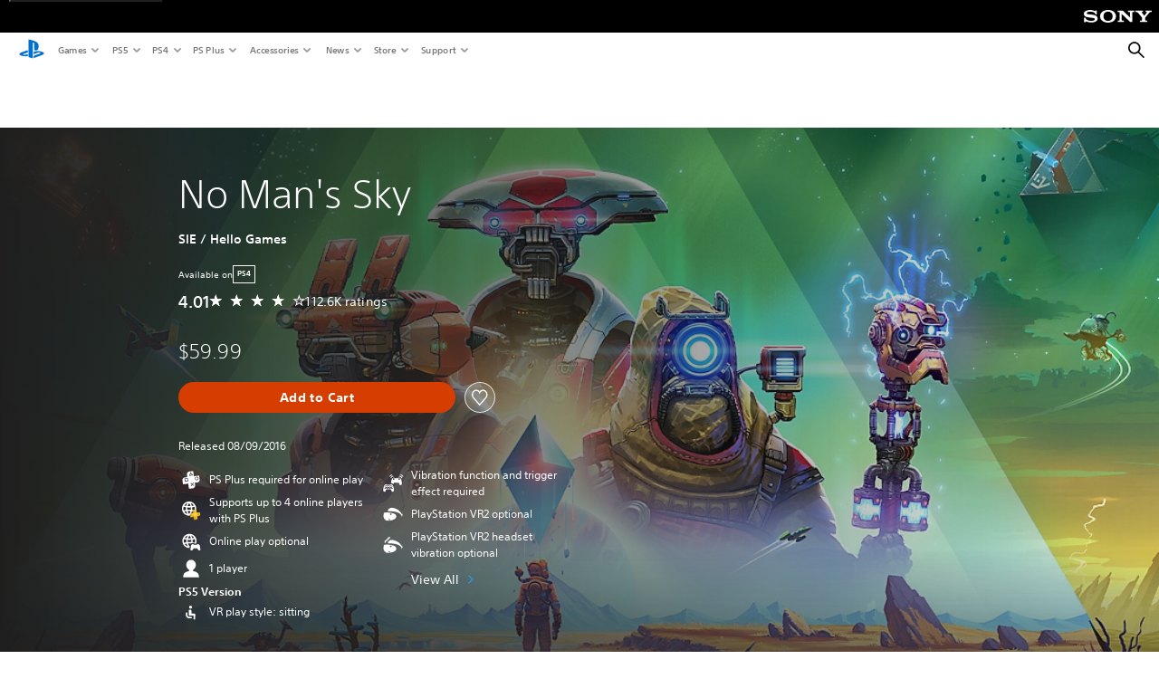

--- FILE ---
content_type: image/svg+xml
request_url: https://www.playstation.com/etc.clientlibs/global_pdc/clientlibs/auto-clientlibs/pdc.designkit/resources/ps-icons-map__dig__device.svg
body_size: 6649
content:
<svg xmlns="http://www.w3.org/2000/svg" width="0" height="0" style="position:absolute"><symbol id="ps-icon_device_dualSense-wireless-controller" viewBox="0 0 64 64"><path fill-rule="evenodd" d="M55.72 35.492a49.182 49.182 0 0 0-4.302-15.009C50.788 19.084 48.585 15 43.5 15c-2.036 0-3.84 1.133-5.645 2.308 0 0-3.021-.21-5.868-.21-2.846 0-5.882.21-5.882.21C24.302 16.133 22.498 15 20.462 15c-5.084 0-7.287 4.105-7.917 5.483a49.182 49.182 0 0 0-4.266 15.01c-.378 2.874-.867 9.63 2.238 11.728.986.7 5.833 1.28 6.294 1.029 1.21-.7 2.448-6.295 4.253-9.233a3.574 3.574 0 0 1 1.343-1.51c.7-.413 1.783-.336 3.672-.336h11.89c1.888 0 2.972-.077 3.671.336.584.364 1.05.888 1.343 1.51 1.797 2.938 3.035 8.54 4.252 9.233.441.251 5.288-.364 6.295-1.029 3.056-2.098 2.567-8.854 2.19-11.729z"/></symbol><symbol id="ps-icon_device_dualsense-edge" viewBox="0 0 64 64"><path fill-rule="evenodd" d="M48.631 46.3c-3.2.3-5.5-4.9-6.7-7.1-.3-.6-.6-1-1.2-1.4-.6-.4-1.6-.3-3.3-.3h-10.5c-1.7 0-2.7-.1-3.3.3-.6.4-.9.7-1.2 1.4-1.1 2.2-3.4 7.3-6.7 7.1-4.3-.4-5.1-5.9-4.6-10.6.8-7.2 2.8-11.9 3.7-13.8.6-1.2 2.5-4.9 7.1-4.9h.4c.1.5 1.2 5.6 1.6 7.4.1.6.2 1.2-.2 1.7-2.2 2.6-4.4 5.3-5.7 8.5-.1.2 0 .5.3.6h.2c.2 0 .3-.1.4-.3.7-1.4 1.6-2.8 2.7-4.1.6-.8 1.5-1.7 2.5-2.7 1.4-1.5 1.9-2.6 1.7-4.2-.1-1-.4-3.2-.7-5 0 0 1.7-.2 7.1-.2 5.4 0 7.1.2 7.1.2-.2 1.8-.5 4-.7 5-.2 1.6.3 2.7 1.7 4.2 1 1 1.8 1.9 2.5 2.7 1.1 1.3 2 2.7 2.7 4.1.1.2.3.3.5.3h.2c.2-.1.4-.4.3-.6-1.3-3.2-3.5-5.9-5.7-8.5-.3-.4-.3-1-.2-1.7.4-1.8 1.5-6.9 1.6-7.4h.4c4.5 0 6.5 3.7 7.1 4.9.9 2 3 6.7 3.7 13.8.3 4.7-.5 10.2-4.8 10.6"/></symbol><symbol id="ps-icon_device_hd-camera" viewBox="0 0 64 64"><path fill-rule="evenodd" d="M54.16 23.08h-6.658l.606-1.62a.92.92 0 0 0-.832-1.241C44.013 20.095 35.362 20 32.047 20c-3.314 0-11.95.11-15.213.219A.92.92 0 0 0 16 21.46l.606 1.635H9.84A3.855 3.855 0 0 0 6 26.943v10.366a3.898 3.898 0 0 0 3.701 3.862c.73.044 4.38.219 6.928.35l-.591 1.599a.905.905 0 0 0 .825 1.234c3.27.117 11.914.226 15.236.226 3.321 0 11.914-.124 15.177-.24a.905.905 0 0 0 .832-1.235l-.599-1.628 6.045-.292h.73A3.87 3.87 0 0 0 58 37.338v-10.41a3.855 3.855 0 0 0-3.84-3.847zm.92 14.229c0 .512-.408.93-.92.942-1.657.08-4.84.38-8.811.606-3.256.175-5.264 1.46-10.016 1.905-.986.088-2.081.146-3.344.146s-2.19-.058-3.14-.146c-4.547-.46-6.832-1.781-10.073-1.92-1.796-.08-8.03-.547-8.921-.606a.949.949 0 0 1-.935-.927V26.928c0-.51.41-.923.92-.927h44.32c.508.008.916.42.92.927v10.381zm-9.198-1.898a3.373 3.373 0 1 1-.015-6.746 3.373 3.373 0 0 1 .015 6.746zm-27.705 0a3.373 3.373 0 1 1-.015-6.746 3.373 3.373 0 0 1 .015 6.746z"/></symbol><symbol id="ps-icon_device_move" viewBox="0 0 64 64"><path fill-rule="evenodd" d="M31.225 24.272l8.504 8.504c-.341 4.272-7.268 6.636-9.638 9.007-.67.67-1.474 1.495-2.281 2.334l-.558.581a509.947 509.947 0 0 0-3.57 3.768c-2.027 2.027-5.493 1.846-7.744-.403-2.25-2.251-2.43-5.717-.403-7.743 0 0 4.313-4.04 6.683-6.41 2.37-2.371 4.734-9.297 9.007-9.638zm-2.491 7.857l-1.5 1.498a2.222 2.222 0 0 0 0 3.138 2.222 2.222 0 0 0 3.139 0l1.497-1.5a2.217 2.217 0 1 0-3.136-3.136zM42.88 14.125a6.97 6.97 0 0 1 4.946 2.049 6.994 6.994 0 1 1-9.892 9.892 6.996 6.996 0 0 1 4.946-11.941z"/></symbol><symbol id="ps-icon_device_move-x2" viewBox="0 0 64 64"><path fill-rule="evenodd" d="M18.013 24.64l10.415 6.01c.776 4.218-5.302 8.294-6.98 11.195-1.675 2.906-4.46 8.115-4.46 8.115-1.433 2.484-4.827 3.206-7.584 1.614-2.755-1.592-3.826-4.892-2.394-7.373 0 0 1.328-2.134 2.716-4.425l.417-.69c.602-.997 1.19-1.986 1.664-2.807 1.677-2.904 2.167-10.207 6.206-11.638zm22.173 0L50.6 30.65c.776 4.218-5.302 8.294-6.98 11.195-.545.948-1.21 2.14-1.857 3.317l-.257.47c-1.238 2.258-2.345 4.328-2.345 4.328-1.434 2.484-4.828 3.206-7.585 1.614-2.755-1.592-3.825-4.892-2.393-7.373 0 0 1.327-2.134 2.715-4.425l.556-.92c.552-.918 1.088-1.82 1.525-2.577 1.677-2.904 2.167-10.207 6.206-11.638zM17.64 32.87l-1.06 1.838a2.218 2.218 0 1 0 3.843 2.218l1.059-1.837a2.215 2.215 0 0 0-.812-3.028 2.223 2.223 0 0 0-3.03.81zm22.173 0l-1.06 1.838a2.219 2.219 0 0 0 3.844 2.218l1.058-1.837a2.215 2.215 0 0 0-.812-3.028 2.223 2.223 0 0 0-3.03.81zm-7.86-20.352a6.997 6.997 0 0 1 2.56 9.557 6.974 6.974 0 0 1-4.246 3.257 6.994 6.994 0 1 1-3.621-13.512 6.962 6.962 0 0 1 5.306.698zm22.173 0a6.998 6.998 0 0 1 2.56 9.557 6.976 6.976 0 0 1-4.247 3.257 6.995 6.995 0 1 1-3.62-13.512 6.962 6.962 0 0 1 5.307.698z"/></symbol><symbol id="ps-icon_device_ps-vita" viewBox="0 0 64 64"><path fill-rule="evenodd" d="M57.2 31.9c0 4.2-1.2 7.3-3 9.4-1.9 2.1-4.4 3.1-7.2 3.1 0 0-3.7.4-15.4.4-11.8 0-15.4-.4-15.4-.4-2.8 0-5.3-1-7.2-3.1-1.9-2.1-3-5.2-3-9.4s1.2-7.3 3-9.4c1.9-2.1 4.4-3.1 7.2-3.1 0 0 3.7-.4 15.4-.4 11.8 0 15.4.4 15.4.4 2.8 0 5.3 1 7.2 3.1 1.8 2.1 3 5.2 3 9.4zM47.5 23H15.6v17.8h31.9V23zm2.2 10.4c0 1.3 1.1 2.4 2.4 2.4 1.3 0 2.4-1.1 2.4-2.4 0-1.3-1.1-2.4-2.4-2.4-1.3 0-2.4 1.1-2.4 2.4zm-41 0c0 1.3 1.1 2.4 2.4 2.4 1.3 0 2.4-1.1 2.4-2.4 0-1.3-1.1-2.4-2.4-2.4-1.3 0-2.4 1.1-2.4 2.4z"/></symbol><symbol id="ps-icon_device_ps1" viewBox="0 0 64 64"><path fill-rule="evenodd" d="M52.176 36.44c2.061 0 3.934 1.73 4.058 3.834 0 0 .318 1.884.626 3.895l.077.504c.228 1.515.434 3.02.481 3.773.11 1.709-1.412 1.827-2.067 1.835h-.13c-.715 0-1.873-.31-2.462-1.014-1.069-1.295-1.744-2.448-2.41-3.688h-7.567c-.668 1.24-1.34 2.393-2.41 3.688-.59.704-1.744 1.014-2.464 1.014h-.13c-.653-.008-2.176-.126-2.066-1.835.047-.753.254-2.258.48-3.773l.077-.504c.307-2.011.624-3.895.624-3.895.127-2.105 2-3.834 4.064-3.834 1.272 0 2.36.901 3.475 1.592h4.266c1.115-.69 2.203-1.592 3.478-1.592zm-7.182-22.722c1.427 0 2.58 1.17 2.58 2.611v18.093H45.5c-1.121-.726-2.605-1.59-4.541-1.59a7.47 7.47 0 0 0-1.284.124c.503-1.405.79-2.912.79-4.489 0-7.382-6.006-13.389-13.39-13.389-7.381 0-13.388 6.007-13.388 13.39 0 7.382 6.007 13.39 13.389 13.39 2.217 0 4.305-.55 6.147-1.509-.11.668-.28 1.72-.46 2.868H9.158c-1.424 0-2.581-1.17-2.581-2.61V16.328c0-1.442 1.157-2.61 2.58-2.61zm-33.42 21.35a3.123 3.123 0 0 0-3.123 3.124 3.123 3.123 0 0 0 3.124 3.124 3.124 3.124 0 1 0 0-6.249zm15.502-16.38c5.392 0 9.78 4.386 9.78 9.78 0 5.394-4.388 9.78-9.78 9.78-5.395 0-9.782-4.386-9.782-9.78 0-5.394 4.387-9.78 9.782-9.78z"/></symbol><symbol id="ps-icon_device_ps3" viewBox="0 0 64 64"><path fill-rule="evenodd" d="M49.9 39.3c2.2 0 4.3 1.9 4.4 4.2 0 0 1.2 6.9 1.3 8.9.1 2-1.8 2-2.4 2-.8 0-2-.3-2.7-1.1-1.2-1.4-1.9-2.7-2.6-4h-8.3c-.7 1.4-1.5 2.6-2.6 4-.6.8-1.9 1.1-2.7 1.1-.6 0-2.5 0-2.4-2 .1-2 1.3-8.9 1.3-8.9.1-2.3 2.2-4.2 4.4-4.2 1.4 0 2.6 1 3.8 1.7h4.7c1.2-.7 2.4-1.7 3.8-1.7zM24.2 9c7.9 0 17.2 1.6 17.2 1.6v25.8c-1-.6-2.3-1-3.8-1-4.3 0-8 3.4-8.3 7.6-.072.648-.351 2.333-.651 4.121l-.101.599-.248 1.48H9V10.6S16.3 9 24.2 9z"/></symbol><symbol id="ps-icon_device_ps4" viewBox="0 0 64 64"><path fill-rule="evenodd" d="M34.112 32.231H6L13.644 19h44.35l-4.727 8.173c-.229 0-.452-.032-.688-.032a8.135 8.135 0 0 0-4.459 1.637h-2.618a8.135 8.135 0 0 0-4.46-1.637 7.364 7.364 0 0 0-6.93 5.09zM50.7 39.582a22.035 22.035 0 0 0 2.485 3.823 3.644 3.644 0 0 0 2.548 1.044c.567 0 2.382 0 2.261-1.91-.108-1.79-1.274-8.868-1.274-8.92a4.313 4.313 0 0 0-4.121-3.446c-1.313 0-2.434.93-3.58 1.638h-4.421c-1.147-.707-2.268-1.638-3.587-1.638a4.306 4.306 0 0 0-4.115 3.447c0 .044-1.179 7.122-1.274 8.918-.121 1.911 1.694 1.911 2.261 1.911a3.644 3.644 0 0 0 2.548-1.044 22.035 22.035 0 0 0 2.485-3.823H50.7z"/></symbol><symbol id="ps-icon_device_ps4-pro" viewBox="0 0 64 64"><path fill-rule="evenodd" d="M52.19 39.55c1.924 0 3.682 1.488 4.042 3.389.007.042 1.152 6.993 1.263 8.753.109 1.73-1.43 1.85-2.09 1.857l-.131.001c-.726 0-1.896-.315-2.493-1.027-1.08-1.31-1.761-2.477-2.437-3.73H42.69c-.676 1.253-1.358 2.42-2.438 3.73-.596.712-1.767 1.027-2.492 1.027h-.132c-.66-.009-2.198-.128-2.09-1.858.11-1.76 1.256-8.711 1.264-8.753.36-1.901 2.117-3.389 4.04-3.389 1.288 0 2.39.912 3.515 1.609h4.319c1.125-.697 2.226-1.609 3.514-1.609zm5.31-11l-4.64 8.035a6.749 6.749 0 0 0-.668-.035c-1.866 0-3.32.9-4.4 1.609h-2.55c-1.081-.708-2.534-1.61-4.4-1.61-3.052 0-5.808 2.08-6.762 5H6.5l7.506-13H57.5zm-37.45-9.616h1.713c1.168 0 2.033-.433 2.033-1.745 0-1.344-.865-1.744-2.145-1.744H20.05v3.489zm-2.337-5.362h4.29c2.24 0 4.13.864 4.13 3.537 0 2.705-1.89 3.714-4.114 3.714h-1.97V25h-2.336V13.572zm12.529 4.946h1.537c1.28 0 2.192-.353 2.192-1.537 0-1.28-1.072-1.536-2.128-1.536h-1.601v3.073zm-2.337-4.946h4.434c2.049 0 3.969.768 3.969 3.105 0 1.36-.72 2.24-1.936 2.657v.032c.72.256 1.04.688 1.44 2.065.352 1.217.688 2.337 1.056 3.569h-2.512c-.208-.816-.576-2.272-.77-2.993-.351-1.232-.623-1.616-2.256-1.616h-1.088V25h-2.337V13.572zm15.41 1.68c-2.081 0-3.026 1.809-3.026 4.05 0 2.224.96 4.017 3.041 4.017 2.098 0 3.01-1.793 3.01-4.017 0-2.241-.945-4.05-3.026-4.05m0 9.94c-3.44 0-5.361-2.464-5.361-5.89 0-3.442 1.889-5.923 5.361-5.923 3.49 0 5.362 2.481 5.362 5.923 0 3.426-1.904 5.89-5.361 5.89"/></symbol><symbol id="ps-icon_device_ps5" viewBox="0 0 64 64"><path fill-rule="evenodd" d="M36.928 40.74h-.09a6.392 6.392 0 0 0-3.712 1.689 8.583 8.583 0 0 0-1.436 1.988 24.78 24.78 0 0 0-2.253 7.631 15.206 15.206 0 0 0-.084 3.052c0 .175.04.327.045.474l-.394.09c-4.173.906-9.366 1.69-10.785 1.926a.298.298 0 0 1-.355-.333c.13-2.207.822-13.798 1.83-25.844.665-8.11 1.859-18.479 2.422-23.069a78.056 78.056 0 0 0-2.748-.09c-2.14.062-5.193 2.428-5.07 7.429.068 2.658.637 14.485.727 20.083.136 7.958.197 18.456.22 20.573l-.056.046s-.395.185-.564.287a.253.253 0 0 1-.315-.209v-.214s-.028-13.077-.389-22.961c-.32-8.95-1.69-24.048-1.92-26.616a.315.315 0 0 1 .355-.338l9.85 1.047c.05-.478.096-.845.124-1.092A.321.321 0 0 1 22.68 6c.98.107 4.195.468 7.005.885 2.568.394 4.821.805 5.52.929a.31.31 0 0 1 .253.304c0 1.515 0 9.479.214 15.206.135 3.858.698 10.87 1.216 16.997 0-.022.012.141.04.417zM52.86 52.396a22.528 22.528 0 0 0-2.022-6.792 4.004 4.004 0 0 0-.164-.304 3.756 3.756 0 0 0-3.17-1.887 4.691 4.691 0 0 0-2.462 1.02 34.35 34.35 0 0 0-2.568-.09c-.878 0-1.69 0-2.573.09a4.708 4.708 0 0 0-2.473-1.02 2.185 2.185 0 0 0-.27 0h-.08a3.773 3.773 0 0 0-2.134.991c-.31.368-.59.76-.839 1.172a22.14 22.14 0 0 0-2.01 6.792 11.86 11.86 0 0 0-.074 2.365v.141c0 .265.046.496.074.693.023.756.37 1.465.951 1.949.299.259 1.887.478 2.518.478.075.006.15.006.225 0 .563-.315 1.082-2.77 1.864-4.055.07-.115.15-.224.237-.326.098-.134.22-.249.36-.338a1.96 1.96 0 0 1 .98-.147h6.466c.337-.034.678.016.991.147.136.09.255.204.35.338.078.09.151.208.236.326.783 1.284 1.323 3.74 1.864 4.055.077.007.154.007.23 0 .615 0 2.208-.22 2.507-.478.101-.074.777-.53.957-1.95a12.52 12.52 0 0 0 .029-3.17z"/></symbol><symbol id="ps-icon_device_psvr" viewBox="0 0 64 64"><path fill-rule="evenodd" d="M20.351 11.195l37.814 18.227-1.964 3.689s-8.258-4.002-12.927-5.781c-4.083-1.555-10.11-2.968-12.743-2.49-1.145.208-2.775.686-3.596 1.958.303.132.598.259.89.382l.44.183c1.982.812 4.051 1.51 8.288 2.66 3.692.935 6.091 5.159 6.109 8.793.036 7.215-5.067 10.016-8.792 12.059-.357.195-.707.387-1.047.58-1.539.87-3.411 1.35-5.271 1.35-1.08 0-2.114-.161-2.986-.464-1.357-.473-5.684-2.143-9.387-4.176-3.166-1.731-5.733-3.506-7.041-4.866-.882-.917-1.64-1.798-2.002-3.304-.215-.891-.294-3.122-.3-5.533v-.728c.011-3.288.144-6.694.245-7.366.246-1.627.706-3.045 1.743-3.381l5.912-1.244c1-.22 1.366-.267 1.631-.146l.025.011c.195.09 1.522.7 3.292 1.504.375-.848.984-2.43.486-3.55-.56-1.26-1.49-2.834-1.014-3.765l.107-.213c.22-.447.574-1.186.928-1.932l.193-.405c.509-1.074.967-2.052.967-2.052zM9.026 25.86a3.385 3.385 0 0 0-.255.913c-.191 1.274-.374 10.988.011 12.585.188.784.542 1.247 1.317 2.054l.036.036.087.087c.576.564 2.318 2.084 6.265 4.243 3.523 1.934 7.764 3.57 8.973 3.992.58.202 1.323.312 2.092.312 1.398 0 2.794-.353 3.931-.997.35-.198.71-.395 1.078-.597 3.641-1.998 7.407-4.064 7.38-9.661-.014-2.826-2.169-5.988-5.033-5.988-.586 0-1.191.135-1.798.399-2.149.937-3.836 1.516-5.609 1.516-.895 0-1.8-.135-2.935-.443-1.338-.362-5.317-2.131-8.888-4.091-2.757-1.51-5.011-3.16-6.221-4.046-.169-.121-.312-.23-.431-.314zm6.246 9.62c.143 0 .286.035.424.105l3.86 1.907c.692.344 1.103 1.46.933 2.54-.147.953-.697 1.292-1.164 1.292-.159 0-.319-.036-.482-.11l-3.861-1.908c-.708-.354-1.092-1.319-.933-2.346.138-.886.629-1.48 1.223-1.48z"/></symbol><symbol id="ps-icon_device_psvr-aim" viewBox="0 0 64 64"><path fill-rule="evenodd" d="M49.068 19.814v6.418a9109.986 9109.986 0 0 1-7.826 7.669l-.633.62c-3.898 3.814-7.681 7.504-8.385 8.154-1.746 1.614-4.276 3.463-8.388 3.463-.479 0-.98-.024-1.512-.075-1.186-.116-4.123-.523-7.223-.997l-.849-.13c-3.683-.573-7.394-1.21-8.513-1.54-1.756-.519-3.147-1.706-3.917-3.343-.806-1.717-.85-3.765-.115-5.484l2.49-5.38a3.008 3.008 0 0 0-.707-3.6l2.75-5.774h42.828zm-12.255 6.418H15.805c-1.702 0-3.692 1.256-4.424 2.791l-2.47 5.265c-.719 1.54.062 3.06 1.734 3.372 0 0 3.008.56 6.162 1.098l.888.15c2.072.346 4.09.657 5.25.77 2.075.202 3.251-.166 4.927-1.713.371-.343 2.384-2.302 4.491-4.358l.488-.476c2.276-2.221 4.524-4.421 4.814-4.705l.031-.03c1.216-1.19.82-2.165-.883-2.165zm20.865-8.37a5.136 5.136 0 1 1 0 10.274 5.136 5.136 0 0 1 0-10.274z"/></symbol><symbol id="ps-icon_device_psvr2" viewBox="0 0 64 64"><path d="M7.836 29.451c.937-1.365 4.105-2.012 9.762-1.896 6.262.114 12.93 1.302 18.994 3.865 6.831 2.892 9.606 15.317-12.92 18.024-3.863.465-11.033-.229-12.252-1.51-1.22-1.282-3.459-4.543-4.199-9.513-.26-1.75-.26-3.386-.155-4.761.01.458.082.75.207.77.23.032.542-.833.698-1.927.157-1.104.105-2.02-.113-2.053-.147-.02-.314.314-.47.824a15.55 15.55 0 0 1 .439-1.794l.01-.029zm15.722 16.045c-1-.699-2.23-.667-2.74.062-.51.73-.125 1.897.875 2.594 1 .7 2.22.678 2.74-.062.511-.73.115-1.886-.875-2.594zm-11.533.583c-.73-.927-1.543-1.51-1.824-1.292-.27.208.094 1.146.813 2.074.73.937 1.542 1.521 1.823 1.302.271-.209-.093-1.146-.812-2.084zm12.788-30.298c1.361-.667 4.96-1.94 14.45 1.591 10.405 3.873 15.326 11.355 16.98 14.875.175-.38.437-.855.658-.845.916.043 1.392 2.418.905 4.254-.243.916-.749 2.063-1.39 2.894-.276.356-.657.496-.778-.011-.186-.776-.272-2.133-.379-2.7-1.352-2.226-6.35-9.198-21.607-10.89-5.035-.56-10.136-.502-13.138-.542-.205-.002-.97.054-1.197-.13-.163-.13-.188-.25-.258-.46-.256-.778-.285-2.151.027-2.688.766-1.317 4.044-4.479 5.42-5.191.065-.034.138-.073.221-.114l.086-.043zm1.819 14.305a2.28 2.28 0 0 0-2.282 2.282 2.28 2.28 0 1 0 4.564 0 2.281 2.281 0 0 0-2.282-2.282z"/></symbol><symbol id="ps-icon_device_psvr2_motion_controller" viewBox="0 0 64 64"><path d="M26.728 20.556c9.239 0 16.729 7.477 16.729 16.716 0 9.238-7.49 16.728-16.73 16.728C17.49 54 10 46.51 10 37.272c0-9.239 7.49-16.716 16.728-16.716zm-1.833 15.77H15.62a3.01 3.01 0 0 0-2.972 3.462c.429 2.864 2.012 5.512 3.44 7.058.5.543 3.873 4.068 8.76 4.625 1.666.19 3.138-1.09 3.138-2.756v-9.311a3.08 3.08 0 0 0-3.09-3.079zM32.9 24.342c-.192-.095-6.592-3.324-13.432.623-2.454 1.414-4.227 3.42-4.422 4.864-.073.541-.036 2.433 2.014 2.876.418.096 1.456.144 1.9.144h9.623l-.017-.077-.043-.2a11 11 0 0 1-.161-.892c-.056-.59.48-1.072 1.073-1.072h2.736c.579 0 1.101.471 1.048 1.048-.025.266-.167.943-.222 1.193h3.45c0 3.798-2.84 3.307-2.84 6.962v6.087c0 1.378 1.414 2.134 2.685 1.487.67-.348 1.281-.768 1.857-1.523 2.612-3.44 3.642-7.764 2.36-12.486-.077-.274-1.654-6.136-7.61-9.034zM36.284 11c9.238 0 16.728 7.477 16.728 16.716 0 5.668-2.826 10.668-7.138 13.693a19.53 19.53 0 0 0 .415-3.484c.317-.298.536-.526.635-.634 1.428-1.547 3.01-4.196 3.44-7.059a3.01 3.01 0 0 0-2.972-3.463h-4.154a19.67 19.67 0 0 0-2.81-3.475h3.625c.444 0 1.482-.048 1.9-.143 2.05-.444 2.087-2.337 2.013-2.876-.194-1.444-1.967-3.45-4.42-4.865-6.842-3.946-13.241-.718-13.433-.623a14.068 14.068 0 0 0-4.015 2.933c-1.2.04-2.378.173-3.515.419C25.608 13.826 30.612 11 36.283 11z"/></symbol><symbol id="ps-icon_device_pulse-3d" viewBox="0 0 64 64"><path fill-rule="evenodd" d="M46.092 43.92a14.07 14.07 0 0 1-21.245 12.113c.39-.362.899-.828 1.17-1.093.188-.178.363-.368.523-.571l.09-.126a11.458 11.458 0 0 0 5.392 1.33 11.66 11.66 0 0 0 2.09-23.132c.139-.146.285-.285.424-.418.48-.48 1.01-1.003 1.526-1.595a14.098 14.098 0 0 1 10.03 13.492zM27.104 6s.056 9.8 0 13.012c-.056 5.76-.899 9.368-4.876 14.467-.383.502-.745.975-1.066 1.449v.042C18.878 38.236 18 40.918 18 43.927a13.994 13.994 0 0 0 2.696 8.268c.048.07.174.244.18.244a52.94 52.94 0 0 0 1.533 1.665s1.191-1.059 1.519-1.393a1.39 1.39 0 0 0 .202-.237c.153-.182.273-.39.355-.613 0-.111.07-.223.097-.348a.836.836 0 0 0 0-.14 1.005 1.005 0 0 0 0-.257v-.174a2.25 2.25 0 0 0-.055-.349 1.846 1.846 0 0 0-.21-.578c0-.049-.194-.306-.257-.397a9.752 9.752 0 0 1-1.825-5.69 9.557 9.557 0 0 1 2.403-6.43c1.31-1.449 3.163-3.267 4.967-5.008.947-.94 1.88-1.825 2.716-2.654 2.166-2.138 4.64-4.583 4.64-10.797V6h-9.857z"/></symbol><symbol id="ps-icon_device_resolution-1080" viewBox="0 0 64 64"><path fill-rule="evenodd" d="M52.5 16.5c1.1 0 2 .9 2 2v20c0 1.1-.9 2-2 2H42v4h3v3H19v-3h3v-4H11.5c-1.1 0-2-.9-2-2v-20c0-1.1.9-2 2-2zm-6.818 6.88c-2.881 0-4.321 2.288-4.321 5.97 0 3.681 1.44 5.842 4.32 5.842 2.866 0 4.339-2.16 4.339-5.843 0-3.68-1.473-5.97-4.338-5.97zm-9.92 0c-2.081 0-3.954 1.055-3.954 3.072 0 1.361.704 2.178 1.697 2.625v.032c-1.056.385-2.033 1.217-2.033 2.833 0 2.13 1.889 3.25 4.29 3.25 2.4 0 4.32-1.12 4.32-3.25 0-1.632-.991-2.48-2.08-2.913V29c1.04-.386 1.713-1.186 1.713-2.547 0-2.017-1.872-3.073-3.953-3.073zm-9.92 0c-2.881 0-4.321 2.288-4.321 5.97 0 3.681 1.44 5.842 4.32 5.842 2.866 0 4.339-2.16 4.339-5.843 0-3.68-1.473-5.97-4.338-5.97zm-6.767.191h-2.37L13.777 25.3l.832 1.746 2.129-1.265V35h2.337V23.571zm16.687 6.451c.88 0 1.984.544 1.984 1.712 0 1.072-.864 1.633-1.984 1.633-1.121 0-1.97-.56-1.97-1.633 0-1.168 1.106-1.712 1.97-1.712zm-9.92-4.77c1.44 0 2.017 1.697 2.017 4.098 0 2.4-.577 3.969-2.017 3.969s-2.001-1.568-2.001-3.97c0-2.4.56-4.097 2-4.097zm19.84 0c1.44 0 2.017 1.697 2.017 4.098 0 2.4-.577 3.969-2.017 3.969s-2.001-1.568-2.001-3.97c0-2.4.56-4.097 2-4.097zm-9.92-.08c1.04 0 1.744.544 1.744 1.488 0 1.089-.848 1.585-1.744 1.585s-1.73-.496-1.73-1.585c0-.944.753-1.488 1.73-1.488z"/></symbol><symbol id="ps-icon_device_resolution-4k" viewBox="0 0 64 64"><path fill-rule="evenodd" d="M52.5 16.5c1.1 0 2 .9 2 2v20c0 1.1-.9 2-2 2H42v4h3v3H19v-3h3v-4H11.5c-1.1 0-2-.9-2-2l.003-20c0-1.1.897-2 1.998-2zm-17.13 7.071h-2.338V35h2.338v-5.683h.031L39.275 35h2.881l-4.274-5.906 4.066-5.523h-2.785l-3.762 5.363h-.03v-5.363zm-5.263 0h-3.25l-4.369 6.787v2.257h5.282V35h2.337v-2.385h1.248v-1.873h-1.248v-7.171zm-2.337 2.097v5.074h-3.153l3.121-5.074h.032z"/></symbol><symbol id="ps-icon_device_resolution-720" viewBox="0 0 64 64"><path fill-rule="evenodd" d="M52.5 16.5c1.1 0 2 .9 2 2v20c0 1.1-.9 2-2 2H42v4h3v3H19v-3h3v-4H11.5c-1.1 0-2-.9-2-2v-20c0-1.1.9-2 2-2zm-11.435 6.88c-2.88 0-4.32 2.288-4.32 5.97 0 3.681 1.44 5.842 4.32 5.842 2.865 0 4.338-2.16 4.338-5.843 0-3.68-1.473-5.97-4.338-5.97zm-14.732.191h-7.57v1.873h5.073c-1.792 2.705-3.105 6.578-3.36 9.556h2.384c.224-2.96 1.36-6.435 3.473-9.556v-1.873zm4.802-.192c-1.2 0-2.545.4-3.52 1.088l.735 1.665c.977-.608 1.841-.88 2.61-.88 1.007 0 1.776.592 1.776 1.6 0 1.377-1.12 2.673-5.187 6.243V35h7.667v-1.873h-4.754c3.331-2.88 4.611-4.289 4.611-6.323 0-2.224-1.585-3.425-3.938-3.425zm9.93 1.873c1.44 0 2.017 1.697 2.017 4.098s-.577 3.969-2.017 3.969-2-1.568-2-3.969.56-4.098 2-4.098z"/></symbol></svg>

--- FILE ---
content_type: application/x-javascript
request_url: https://static.playstation.com/wca/v2/js/compatibilityNotices.4bad176cfd2848a2d681.js
body_size: 7224
content:
(window.pswCommerceAnywhere=window.pswCommerceAnywhere||[]).push([[9],{263:function(e,t,n){"use strict";n.r(t);var r={};n.r(r),n.d(r,"vrPlayStyles",(function(){return ye})),n.d(r,"PS_PLUS_REQUIRED",(function(){return Pe})),n.d(r,"IN_GAME_PURCHASES",(function(){return Ne})),n.d(r,"ONLINE_PLAY_MODE",(function(){return Ae})),n.d(r,"PLAYSTATION_VR_MOVE_CAMERA_REQUIRED",(function(){return Ie})),n.d(r,"PLAYSTATION_VR_REQUIRED",(function(){return Re})),n.d(r,"PLAYSTATION_CAMERA",(function(){return Se})),n.d(r,"PLAYSTATION_MOVE",(function(){return he})),n.d(r,"PLAYSTATION_VR_AIM_REQUIRED",(function(){return Te})),n.d(r,"CAESAR_HEADSET",(function(){return we})),n.d(r,"SINGSTAR_MICROPHONE",(function(){return je})),n.d(r,"CAESAR_HEADSET_VIBRATION",(function(){return xe})),n.d(r,"PS5_VIBRATION",(function(){return ke})),n.d(r,"ASTON_CONTROLLER",(function(){return Ce})),n.d(r,"PS5_TRIGGER_EFFECT",(function(){return De})),n.d(r,"ASTON_CONTROLLER_VIBRATION",(function(){return Le})),n.d(r,"PS5_TRIGGER_EFFECT_VIBRATION",(function(){return qe})),n.d(r,"ASTON_TRIGGER_EFFECT",(function(){return Me})),n.d(r,"NO_OF_NETWORK_PLAYERS_PS_PLUS",(function(){return Fe})),n.d(r,"PLAYER_MODES_ROOMSCALE",(function(){return Ve})),n.d(r,"ACCESSIBILITY_FEATURES",(function(){return Ye})),n.d(r,"OFFLINE_PLAY_MODE",(function(){return Ge})),n.d(r,"PLAYSTATION_VR_ENABLED",(function(){return Ue})),n.d(r,"NO_OF_PS_MOVE_CONTROLLERS",(function(){return Be})),n.d(r,"PLAYSTATION_VR_AIM_ENABLED",(function(){return He})),n.d(r,"NO_OF_PS_VR_CONTROLLERS",(function(){return Qe})),n.d(r,"PS_MOVE_RACING_WHEEL",(function(){return Ke})),n.d(r,"PACKAGE_SIZE",(function(){return We})),n.d(r,"NO_OF_PLAYERS",(function(){return $e})),n.d(r,"NO_OF_NETWORK_PLAYERS",(function(){return ze})),n.d(r,"PS4_ENHANCED",(function(){return Je})),n.d(r,"GRAPHICS_ENHANCED",(function(){return Ze})),n.d(r,"REMOTE_PLAY_SUPPORTED",(function(){return Xe})),n.d(r,"CROSS_PLATFORM_INTERCONNECTIVITY",(function(){return et})),n.d(r,"DUALSHOCK4_VIBRATION",(function(){return tt})),n.d(r,"STEREOSCOPIC_3D_GAME",(function(){return nt})),n.d(r,"GAME_HELP_SUPPORTED",(function(){return rt})),n.d(r,"STREAMING_SUPPORTED",(function(){return it})),n.d(r,"POWER_SAVER_SUPPORTED",(function(){return ot}));var i=n(29),o=n(19),c=n.n(o),a=n(0),l=n(1),u=n.n(l),s=n(2),p=n.n(s),d=n(21),_=n.n(d),m=n(20),y=n.n(m),f=n(18),v=n.n(f),g=n(367),b=n(280),O=n(5),E=n(3),P=n.n(E),N=n(11),A=n.n(N),I=n(28),R=n.n(I),S=n(87),h=n(394),T=n(40),w=function(e){var t,n=e.linkAriaLabel,r=e.linkHref,i=e.linkText,o=e.header,l=e.icon,u=e.isExpandedView,s=e.showMoreLink,p=e.onLinkClick,d=e.qa,_=e.telemetryProps,m=e.text,y=function(){p(),window.location.hash=r};return a.g.createElement(a.g.Fragment,null,o&&a.g.createElement("div",{className:Object(O.b)("psw-l-line-left","psw-l-space-x-3","psw-text-bold")},a.g.createElement("span",{"data-qa":"".concat(d,"#compatTextHeader")},o)),a.g.createElement("div",null,a.g.createElement("div",{className:Object(O.b)("psw-l-line-left","psw-l-space-x-3")},a.g.createElement(T.a,{qa:"".concat(d,"#compatIcon"),type:l,size:"3"}),r&&i?a.g.createElement("div",{className:"psw-textarea"},a.g.createElement("span",{className:"notice-text","data-qa":"".concat(d,"#compatText")},m),a.g.createElement("br",null),(t={className:Object(O.b)("psw-t-secondary","psw-c-t-accent"),href:r,onClick:u?y:null,qa:"".concat(d,"#compatLinkHref"),variant:"inline",ariaLabel:n},a.g.createElement(S.a,c()({},t,_,{role:"button"}),i))):a.g.createElement("span",{"data-qa":"".concat(d,"#compatText")},m)),s&&a.g.createElement("div",{className:Object(O.b)("psw-l-line-left","psw-l-space-x-3","psw-m-t-3")},a.g.createElement(T.a,{type:"spacer",size:"3"}),s)))};w.defaultProps={linkAriaLabel:null,linkHref:null,linkText:null,header:"",icon:"",isExpandedView:!1,showMoreLink:null,onLinkClick:null,qa:"",telemetryProps:{},text:""};var j=w,x=n(41),k=["msgid_devicetype2_required","msgid_devicetype2_optional","msgid_devicetype2_vibration_required","msgid_devicetype2_vibration_optional","msgid_controllertype2_required","msgid_controllertype2_optional","msgid_controllertype2_vibration_required","msgid_controllertype2_vibration_optional","msgid_controllertype2_trigger_effect_required","msgid_controllertype2_trigger_effect_optional","msgid_devicetype2_player_mode_sitting","msgid_devicetype2_player_mode_standing","msgid_devicetype2_player_mode_roomscale","msgid_devicetype2_player_modes_sitting_standing","msgid_devicetype2_player_modes_sitting_roomscale","msgid_devicetype2_player_modes_standing_roomscale","msgid_devicetype2_player_modes_all"];function C(e,t){var n=Object.keys(e);if(Object.getOwnPropertySymbols){var r=Object.getOwnPropertySymbols(e);t&&(r=r.filter((function(t){return Object.getOwnPropertyDescriptor(e,t).enumerable}))),n.push.apply(n,r)}return n}function D(e){for(var t=1;t<arguments.length;t++){var n=null!=arguments[t]?arguments[t]:{};t%2?C(Object(n),!0).forEach((function(t){P()(e,t,n[t])})):Object.getOwnPropertyDescriptors?Object.defineProperties(e,Object.getOwnPropertyDescriptors(n)):C(Object(n)).forEach((function(t){Object.defineProperty(e,t,Object.getOwnPropertyDescriptor(n,t))}))}return e}var L=function(e){var t=e.app,n=e.className,r=e.closeOverlayDialog,i=e.compatibilityNotices,o=e.conceptId,l=e.dialogProps,u=e.format,s=e.productId,p=e.qa,d=e.type,_=i.Common||[],m=i.PS5||[],y=i.PS4||[],f=m.length>0,v=y.length>0,g=[].concat(R()(_),R()(m),R()(y)),b={Common:_,PS5:m,PS4:y},E=Object(a.p)(null),P=A()(E,2),N=P[0],I=P[1];Object(a.l)((function(){N&&N.update({noticesDialog:N})}),[N]);var T,w,C,L,q,M,F,V=function(){I(t.layers.show(D({type:"compatibilityNotices",app:t,noticesDialog:N},l)))},Y=(T=0,Object.keys(b).forEach((function(e){b[e]&&0!==b[e].length&&(T+=1)})),T>1),G="full"===d,U=G?i:g.slice(0,8),B=!G&&g.length>=8,H=function(){return u("string",v&&f?"msgid_view_all_ps5_ps4":"msgid_view_all_label")},Q=JSON.stringify({conceptId:o,productId:s}),K=function(e,t,n){var r=_.length;return e===m?r=_.length+m.length-(t&&!G?1:0):e===y&&(r=_.length+m.length-(f?1:0)+y.length-(t&&!G?1:0)),e.length-1===n&&r===U.length&&B?a.g.createElement("div",{className:"psw-c-bg-0"},a.g.createElement(S.a,{qa:"".concat(p,"#seeAllLink"),href:"#all-notices",onClick:V,className:"dtm-track psw-standard-link",dataTrack:Object(x.c)({eventName:"see all",moduleName:"compatibility notice",label:"see all",elementType:"link",userActionFlag:!0}),dataTrackClick:"compatibilityNotices:seeAll",dataTelemetryMeta:Q,variant:"standard",chevron:"true"},H())):null},W=function(e,t){var n=function(e){if(Y){if(e===m)return{text:u("string","msgid_ps5_version")};if(e===y)return{text:u("string","msgid_ps4_version")}}return null}(t);return t.map((function(i,o){var l=i.linkAriaLabel,s=i.linkHref,d=i.linkText,_=i.icon,m=i.telemetryClickEvent,y=i.telemetryEventName,f=i.text,v=i.textValue,g=v?u("string",v):null,b=Q&&y&&m?{dataTrack:Object(x.c)({eventName:y,moduleName:"compatibility notice",label:y,elementType:"link",userActionFlag:!0}),telemetryMeta:Q,trackClick:"compatibilityNotices:".concat(m)}:{};return a.g.createElement(j,c()({key:f,icon:_,isExpandedView:!0,showMoreLink:K(t,n,o),onLinkClick:r,qa:"".concat(p,"#notices-group-").concat(e,"#notices#notice").concat(o),telemetryProps:b,text:u.apply(void 0,["string"].concat(R()(f),[g]))},l&&{linkAriaLabel:u.apply(void 0,["string"].concat(R()(l)))},s&&{linkHref:s},d&&{linkText:u.apply(void 0,["string"].concat(R()(d)))}))}))};return a.g.createElement("div",{"data-qa":p,className:Object(O.b)("psw-c-bg-0",n)},G?(L=W("general",_),q=f&&W("ps5",m),M=v&&W("ps4",y),F=D(D(D({},L&&{general:L}),q&&{ps5:q}),M&&{ps4:M}),a.g.createElement(a.g.Fragment,null,Object.keys(F).map((function(e){return a.g.createElement("div",{"data-qa":"".concat(p,"#notices-group-").concat(e)},a.g.createElement("div",{className:"psw-p-t-5","data-qa":"".concat(p,"#notices-group-").concat(e,"#header")},"ps5"===e&&f&&Y?u("string","msgid_ps5_version"):null,"ps4"===e&&v&&Y?u("string","msgid_ps4_version"):null),a.g.createElement(h.a,{className:Object(O.b)("psw-l-columns","psw-l-max-3","psw-t-secondary","psw-l-space-y-1"),itemClassName:Object(O.b)("psw-l-line-none"),qa:"".concat(p,"#notices-group-").concat(e,"#notices")},F[e]))})))):a.g.createElement("div",null,a.g.createElement(h.a,{className:Object(O.b)("psw-l-columns","psw-l-max-3","psw-t-secondary","psw-l-space-y-1"),itemClassName:Object(O.b)("psw-l-line-none"),qa:"".concat(p,"#notices")},(w=0,C=!1,Object.keys(b).reduce((function(e,t){var n;switch(t){case"PS5":n=u("string","msgid_ps5_version");break;case"PS4":n=u("string","msgid_ps4_version");break;default:n=""}if(!b[t]||0===b[t].length)return e;var r=i[t];Y&&""!==n&&(r[0].header=n);var o=r.map((function(e,t){var n=e.linkAriaLabel,r=e.linkHref,i=e.linkText,o=e.header,l=e.icon,s=e.telemetryClickEvent,d=e.telemetryEventName,_=e.text,m=e.textValue;if(w>=8)return null;w+=1,-1!==k.indexOf(_[0])&&(C=!0);var y=w>=8||C&&w===g.length,f=m?u("string",m):null,v=Q&&d&&s?{dataTrack:Object(x.c)({eventName:d,moduleName:"compatibility notice",label:d,elementType:"link",userActionFlag:!0}),telemetryMeta:Q,trackClick:"compatibilityNotices:".concat(s)}:{};return a.g.createElement(j,c()({header:o,icon:l,key:_,showMoreLink:y?a.g.createElement("div",{className:"psw-c-bg-0"},a.g.createElement(S.a,{qa:"".concat(p,"#seeAllLink"),href:"#all-notices",onClick:V,className:"dtm-track psw-standard-link",dataTrack:Object(x.c)({eventName:"see all",moduleName:"compatibility notice",label:"see all",elementType:"link",userActionFlag:!0}),dataTrackClick:"compatibilityNotices:seeAll",dataTelemetryMeta:Q,variant:"standard",chevron:"true"},H())):null,qa:"".concat(p,"#notices#notice").concat(t),telemetryProps:v,text:u.apply(void 0,["string"].concat(R()(_),[f]))},n&&{linkAriaLabel:u.apply(void 0,["string"].concat(R()(n)))},r&&{linkHref:r},i&&{linkText:u.apply(void 0,["string"].concat(R()(i)))}))})).filter((function(e){return null!==e}));return[].concat(R()(e),[o])}),[])))))};L.defaultProps={app:{},className:"",closeOverlayDialog:null,compatibilityNotices:{},conceptId:"",dialogProps:{},format:function(){return arguments.length<=1?void 0:arguments[1]},productId:"",qa:"mfe-compatibility-notices",type:"top"};var q=L;function M(e){var t=function(){if("undefined"==typeof Reflect||!Reflect.construct)return!1;if(Reflect.construct.sham)return!1;if("function"==typeof Proxy)return!0;try{return Date.prototype.toString.call(Reflect.construct(Date,[],(function(){}))),!0}catch(e){return!1}}();return function(){var n,r=v()(e);if(t){var i=v()(this).constructor;n=Reflect.construct(r,arguments,i)}else n=r.apply(this,arguments);return y()(this,n)}}var F=function(e){_()(n,e);var t=M(n);function n(){return u()(this,n),t.apply(this,arguments)}return p()(n,[{key:"render",value:function(){var e=this.props,t=e.compatibilityNotices,n=e.conceptId,r=e.format,i=e.noticesDialog,o=e.onClose,c=e.productId,l=e.qa;return a.g.createElement(g.a,{header:a.g.createElement(b.a,{closeLabel:r("string","msgid_close"),className:"psw-l-w-5/6"},r("string","msgid_game_and_legal_info")),onClose:o,openOnMount:!0,qa:l},a.g.createElement("div",{className:Object(O.b)("psw-l-grid")},a.g.createElement("div",{className:Object(O.b)("psw-l-w-1/12","psw-l-exclude@below-tablet-s")}),a.g.createElement("div",{className:Object(O.b)("psw-l-w-5/6")},a.g.createElement(q,{compatibilityNotices:t,conceptId:n,closeOverlayDialog:function(){return i.close()},format:r,productId:c,type:"full"}),a.g.createElement("div",{className:Object(O.b)("mfe-compatibility-legal-notices")},function(){var e;if(!t.PS5)return!1;var n=function(e){return a.g.createElement("div",{className:"psw-l-line-left psw-l-space-x-5"},a.g.createElement("div",{className:"psw-p-t-5"},r("string","".concat(e))))},i=function(e){return a.g.createElement("div",{className:"psw-l-line-left psw-l-space-x-1"},a.g.createElement("div",{className:"psw-p-t-5 psw-t-secondary"},r("string","".concat(e))))};return(null===(e=t.PS5)||void 0===e?void 0:e.some((function(e){return-1!==k.indexOf(e.text[0])})))?a.g.createElement(a.g.Fragment,null,a.g.createElement("h3",{className:"psw-t-title-m"},r("string","msgid_supported_vr_play_styles")),i("msgid_three_vr_play_modes_desc"),a.g.createElement("section",null,a.g.createElement("h4",null,n("msgid_roomscale")),i("msgid_roomscale_play_style_description")),a.g.createElement("section",null,a.g.createElement("h4",null,n("msgid_sitting")),i("msgid_sitting_play_style_description")),a.g.createElement("section",null,a.g.createElement("h4",null,n("msgid_standing")),i("msgid_standing_play_style_description"))):null}()))))}}]),n}(a.d);F.defaultProps={compatibilityNotices:[],conceptId:"",format:function(e,t){return t},noticesDialog:{},onClose:function(){},productId:"",qa:"compatNoticesDialog"};var V=F;function Y(e,t){var n=Object.keys(e);if(Object.getOwnPropertySymbols){var r=Object.getOwnPropertySymbols(e);t&&(r=r.filter((function(t){return Object.getOwnPropertyDescriptor(e,t).enumerable}))),n.push.apply(n,r)}return n}var G=function(){return function(e){for(var t=1;t<arguments.length;t++){var n=null!=arguments[t]?arguments[t]:{};t%2?Y(Object(n),!0).forEach((function(t){P()(e,t,n[t])})):Object.getOwnPropertyDescriptors?Object.defineProperties(e,Object.getOwnPropertyDescriptors(n)):Y(Object(n)).forEach((function(t){Object.defineProperty(e,t,Object.getOwnPropertyDescriptor(n,t))}))}return e}({},{compatibilityNotices:{make:function(e){var t=e.compatibilityNotices;return{ui:"CompatibilityNoticesFullDialog",layer:"dialog",scrim:"top",noticesDialog:e.noticesDialog,compatibilityNotices:t}}}})};function U(e,t){var n=Object.keys(e);if(Object.getOwnPropertySymbols){var r=Object.getOwnPropertySymbols(e);t&&(r=r.filter((function(t){return Object.getOwnPropertyDescriptor(e,t).enumerable}))),n.push.apply(n,r)}return n}var B=function(){return function(e){for(var t=1;t<arguments.length;t++){var n=null!=arguments[t]?arguments[t]:{};t%2?U(Object(n),!0).forEach((function(t){P()(e,t,n[t])})):Object.getOwnPropertyDescriptors?Object.defineProperties(e,Object.getOwnPropertyDescriptors(n)):U(Object(n)).forEach((function(t){Object.defineProperty(e,t,Object.getOwnPropertyDescriptor(n,t))}))}return e}({},G())},H=n(35),Q=n(9),K=n.n(Q),W=n(8);function $(){var e=K()(["\nfragment compatibilityNoticesByPlatform on Product {\n  compatibilityNoticesByPlatform {\n    PS4 {\n      type\n      value\n    }\n    PS5 {\n      type\n      value\n    }\n    Common {\n      type\n      value\n    }\n  }\n}\n"]);return $=function(){return e},e}var z=Object(W.gql)($());function J(){var e=K()(["\nfragment ProductAccessibilityNotices on Product {\n  accessibilityNoticesByPlatform {\n    PS4 {\n      type\n      value\n      group\n    }\n    PS5 {\n      type\n      value\n      group\n    }\n    PSPC {\n      type\n      value\n      group\n    }\n    Common {\n      type\n      value\n      group\n    }\n  }\n}\n"]);return J=function(){return e},e}function Z(){var e=K()(["\nfragment ConceptAccessibilityNotices on Concept {\n  accessibilityNoticesByPlatform {\n    PS4 {\n      type\n      value\n      group\n    }\n    PS5 {\n      type\n      value\n      group\n    }\n    PSPC {\n      type\n      value\n      group\n    }\n    Common {\n      type\n      value\n      group\n    }\n  }\n}\n"]);return Z=function(){return e},e}var X=Object(W.gql)(Z()),ee=Object(W.gql)(J());function te(e,t){var n=Object.keys(e);if(Object.getOwnPropertySymbols){var r=Object.getOwnPropertySymbols(e);t&&(r=r.filter((function(t){return Object.getOwnPropertyDescriptor(e,t).enumerable}))),n.push.apply(n,r)}return n}function ne(e){for(var t=1;t<arguments.length;t++){var n=null!=arguments[t]?arguments[t]:{};t%2?te(Object(n),!0).forEach((function(t){P()(e,t,n[t])})):Object.getOwnPropertyDescriptors?Object.defineProperties(e,Object.getOwnPropertyDescriptors(n)):te(Object(n)).forEach((function(t){Object.defineProperty(e,t,Object.getOwnPropertyDescriptor(n,t))}))}return e}function re(){var e=K()(["query conceptRetrieveForCompatibilityNotices($conceptId: String!) {\n  conceptRetrieve(conceptId: $conceptId) {\n    id\n    platforms\n    ...ConceptAccessibilityNotices\n    compatibilityNoticesByPlatform {\n      PS4 {\n        type\n        value\n      }\n      PS5 {\n        type\n        value\n      }\n      Common {\n        type\n        value\n      }\n    }\n    defaultProduct {\n      id\n      platforms\n      ...compatibilityNoticesByPlatform\n      ...ProductAccessibilityNotices\n    }\n  }\n}\n\n","\n","\n","\n"]);return re=function(){return e},e}var ie=Object(W.gql)(re(),X,z,ee),oe=function(e){var t=e.conceptId;return ne(ne({},e.options),{},{query:ie,variables:{conceptId:t}})};function ce(e,t){var n=Object.keys(e);if(Object.getOwnPropertySymbols){var r=Object.getOwnPropertySymbols(e);t&&(r=r.filter((function(t){return Object.getOwnPropertyDescriptor(e,t).enumerable}))),n.push.apply(n,r)}return n}function ae(e){for(var t=1;t<arguments.length;t++){var n=null!=arguments[t]?arguments[t]:{};t%2?ce(Object(n),!0).forEach((function(t){P()(e,t,n[t])})):Object.getOwnPropertyDescriptors?Object.defineProperties(e,Object.getOwnPropertyDescriptors(n)):ce(Object(n)).forEach((function(t){Object.defineProperty(e,t,Object.getOwnPropertyDescriptor(n,t))}))}return e}function le(){var e=K()(["query productRetrieveForCompatibilityNotices($productId: String!) {\n  productRetrieve(productId: $productId) {\n    id\n    ...compatibilityNoticesByPlatform\n    platforms\n    ...ProductAccessibilityNotices\n  }\n}\n\n","\n","\n"]);return le=function(){return e},e}var ue,se,pe,de,_e=Object(W.gql)(le(),z,ee),me=function(e){var t=e.productId;return ae(ae({},e.options),{},{query:_e,variables:{productId:t}})},ye=function(){return function(e){var t=arguments.length>1&&void 0!==arguments[1]?arguments[1]:{},n=arguments.length>2?arguments[2]:void 0,r=!1,i=!1,o=!1;n.forEach((function(e){var t=e.type,n=e.value;"PLAYER_MODES_SITTING"===t&&(r="true"===n),"PLAYER_MODES_STANDING"===t&&(i="true"===n),"PLAYER_MODES_ROOMSCALE"===t&&(o="true"===n)}));var c=function(){return!r||i||o?r||!i||o?r||i||!o?r&&i&&o?"PLAYER_MODES_SITTING"===t.type||"PLAYER_MODES_STANDING"===t.type?"duplicate":{icon:"psvr2-playermode",text:"msgid_devicetype2_player_modes_all"}:r&&i&&!o?"PLAYER_MODES_SITTING"===t.type?"duplicate":{icon:"psvr2-playermode",text:"msgid_devicetype2_player_modes_sitting_standing"}:r&&!i&&o?"PLAYER_MODES_SITTING"===t.type?"duplicate":{icon:"psvr2-playermode",text:"msgid_devicetype2_player_modes_sitting_roomscale"}:!r&&i&&o?"PLAYER_MODES_STANDING"===t.type?"duplicate":{icon:"psvr2-playermode",text:"msgid_devicetype2_player_modes_standing_roomscale"}:null:{priority:11,icon:"psvr2-playermode-roomscale",text:["msgid_devicetype2_player_mode_roomscale"]}:{priority:11,icon:"psvr2-playermode-standing",text:["msgid_devicetype2_player_mode_standing"]}:{priority:11,icon:"psvr2-playermode-sitting",text:["msgid_devicetype2_player_mode_sitting"]}},a=c();return"duplicate"===a?null:[{priority:11,icon:"".concat(a.icon),text:["".concat(a.text)]}]}},fe=function(e){return"REQUIRED"===e||"true"===e},ve=function(e){return function(t){var n=t.value,r=e[n.toLowerCase()]||"";return Array.isArray(r)?r:[r]}},ge=function(e){return function(t){var n=t.value;return e[n.toLowerCase()]||""}},be=function(e){return function(t){var n=arguments.length>1&&void 0!==arguments[1]?arguments[1]:{},r=arguments.length>2?arguments[2]:void 0;return!("essential"===t&&!fe(n.value))&&e(t,n,r)}},Oe=function(e){return function(t){var n=arguments.length>1&&void 0!==arguments[1]?arguments[1]:{},r=arguments.length>2?arguments[2]:void 0;return"essential"!==t&&e(t,n,r)}},Ee=function(e,t){return function(n){var r=arguments.length>1&&void 0!==arguments[1]?arguments[1]:{},i=arguments.length>2?arguments[2]:void 0;return!i.find(e)&&t(n,r,i)}},Pe=function(){return[{priority:1,icon:"ps-plus-flat",text:["msgid_ps_plus_required_online"]}]},Ne=function(e,t){var n=t.value;return[{icon:"in-game-purchases",priority:ge({required:2,optional:3})({value:n}),text:ve({optional:"msgid_in_game_purchases_optional",required:"msgid_in_game_purchases_required"})({value:n})}]},Ae=be((function(e,t){var n=t.value;return[{priority:ge({required:4,optional:22})({value:n}),icon:"online-play",text:ve({optional:"msgid_online_play_optional",required:"msgid_online_play_required"})({value:n})}]})),Ie=function(){return[{priority:12,icon:"psvr-pscamera-psmove",text:["msgid_ps_vr_all_hardware_required"]}]},Re=Oe((function(e,t){var n=t.value;return fe(n)&&[{priority:13,icon:"psvr-pscamera",text:["msgid_ps_vr_headset_required"]}]})),Se=be((function(e,t){var n=t.value;return[{priority:ge({required:14,optional:30})({value:n}),icon:"pscamera",text:ve({required:"msgid_ps_camera_required",optional:"msgid_ps_camera_optional"})({value:n})}]})),he=be((function(e,t){var n=t.value;return[{priority:ge({required:15,optional:31})({value:n}),icon:"psmove",text:ve({required:"msgid_ps_move_nav_controller_required",optional:"msgid_ps_move_optional"})({value:n})}]})),Te=function(e,t){var n=t.value;return fe(n)&&[{priority:16,icon:"psvr-aimcontroller",text:["msgid_ps_vr_aim_required"]}]},we=be((function(e,t){var n=t.value;return[{priority:ge({required:5,optional:24})({value:n}),icon:"psvr2",text:ve({required:"msgid_devicetype2_required",optional:"msgid_devicetype2_optional"})({value:n})}]})),je=be((function(e,t){var n=t.value;return[{priority:ge({required:17,optional:33})({value:n}),icon:"singstar-mic",text:ve({required:"msgid_singstar_mic_required",optional:"msgid_singstar_mic_optional"})({value:n})}]})),xe=be((function(e,t){var n=t.value;return[{priority:ge({required:6,optional:25})({value:n}),icon:"psvr2-headset-vibration",text:ve({required:"msgid_devicetype2_vibration_required",optional:"msgid_devicetype2_vibration_optional"})({value:n})}]})),ke=be((function(e,t){var n=t.value;return[{priority:ge({required:18,optional:36})({value:n}),icon:"vibration",text:ve({optional:"msgid_ps5_controller_vibration_supported",required:"msgid_ps5_controller_vibration"})({value:n})}]})),Ce=be((function(e,t){var n=t.value;return[{priority:ge({required:7,optional:26})({value:n}),icon:"psvr2-motion-controller",text:ve({required:"msgid_controllertype2_required",optional:"msgid_controllertype2_optional"})({value:n})}]})),De=be((function(e,t){var n=t.value;return[{priority:ge({required:19,optional:37})({value:n}),icon:"trigger-effect",text:ve({optional:"msgid_ps5_controller_trigger_effect_supported",required:"msgid_ps5_controller_trigger_effect"})({value:n})}]})),Le=be((function(e,t){var n=t.value;return[{priority:ge({required:9,optional:27})({value:n}),icon:"psvr2-motion-controller-vibration",text:ve({required:"msgid_controllertype2_vibration_required",optional:"msgid_controllertype2_vibration_optional"})({value:n})}]})),qe=be((function(e,t){var n=t.value;return[{priority:ge({required:20,optional:38})({value:n}),icon:"trigger-effect-vibration",text:ve({optional:"msgid_ps5_controller_vibration_and_trigger_supported",required:"msgid_ps5_controller_vibation_trigger_effect"})({value:n})}]})),Me=be((function(e,t){var n=t.value;return[{priority:ge({required:10,optional:28})({value:n}),icon:"psvr2-motion-controller-trigger-effect",text:ve({required:"msgid_controllertype2_trigger_effect_required",optional:"msgid_controllertype2_trigger_effect_optional"})({value:n})}]})),Fe=(ue={type:"PS_PLUS_REQUIRED",factory:Pe},se=Oe((function(e,t){var n=t.value;return[{priority:21,icon:"online-with-psplus-membership",text:[n<=1?"msgid_players_ps_plus_one_required":"msgid_players_ps_plus_required",n]}]})),pe=ue.type,de=ue.factory,function(e){var t=arguments.length>1&&void 0!==arguments[1]?arguments[1]:{},n=arguments.length>2?arguments[2]:void 0,r=se(e,t,n),i=n.find((function(e){return e.type===pe}));if(i)return r;var o=de(e,{type:pe},n);return(o||[]).concat(r||[])}),Ve=ye((function(){return[{priority:11,icon:"psvr2-playermode-roomscale",text:["msgid_devicetype2_player_mode_roomscale"]}]})),Ye=Oe((function(e,t){return[{priority:52,icon:"accessibility",text:["msgid_accessibility_features_num",t.value],linkAriaLabel:["msgid_sr_go_to_accessibility_features"],linkHref:"#accessibility-features",linkText:["msgid_accessibility_features_label"],telemetryClickEvent:"selectAccessibilityFeatures",telemetryEventName:"select accessibility features"}]})),Ge=Oe((function(){return[{priority:23,icon:"online-play",text:["msgid_offline_play_enabled"]}]})),Ue=Oe(Ee((function(e){var t=e.type,n=e.value;return"PLAYSTATION_VR_REQUIRED"===t&&fe(n)}),(function(){return[{priority:29,icon:"psvr-pscamera",text:["msgid_ps_vr_headset_enabled"]}]}))),Be=Oe((function(e,t){var n=t.value;return[{priority:31,icon:"psmove",text:[n<=1?"msgid_one_ps_move_supported":"msgid_numb_ps_move_supported",n]}]})),He=Oe(Ee((function(e){var t=e.type,n=e.value;return"PLAYSTATION_VR_AIM_REQUIRED"===t&&fe(n)}),(function(){return[{priority:32,icon:"psvr-aimcontroller",text:["msgid_psvr_controller_enabled"]}]}))),Qe=Oe((function(e,t){var n=t.value;return[{priority:32,icon:"psvr-aimcontroller",text:[n<=1?"msgid_ps_vr_aim_supported_one":"msgid_ps_vr_aim_supported",n]}]})),Ke=Oe((function(){return[{priority:34,icon:"psmove-racing-wheel",text:["msgid_ps_move_racing_wheel"]}]})),We=function(e,t){return[{priority:35,icon:"storage",text:["msgid_unit_gb",t.value]}]},$e=Oe((function(e,t){var n=t.value;return[{priority:39,icon:n<=1?"person":"people",text:[n<=1?"msgid_number_players_single":"msgid_number_players",1,n]}]})),ze=Oe((function(e,t){var n=t.value;return[{priority:40,icon:"number-of-online-players",text:[n<=1?"msgid_network_player":"msgid_number_network_players",n]}]})),Je=Oe((function(){return[{priority:41,icon:"ps4",text:["msgid_ps4_enhanced"]}]})),Ze=Oe((function(){return[{priority:41,icon:"enhanced-graphics",text:["msgid_resolution_compatibility"]}]})),Xe=Oe((function(){return[{priority:42,icon:"app-remote-play",text:["msgid_remote_play_supported"]}]})),et=Oe((function(){return[{priority:43,icon:"remote-play-connection",text:["msgid_interconnectivity_ps4_ps_vita"]}]})),tt=Oe((function(){return[{priority:44,icon:"game",text:["msgid_dualshock_vibration"]}]})),nt=Oe((function(e,t){var n=t.value;return fe(n)&&[{priority:45,icon:"3d-audio",text:["msgid_stereoscopic_game"]}]})),rt=Oe((function(){return[{priority:46,icon:"game-help",text:["msgid_game_help_supported"]}]})),it=Oe((function(e,t){var n=t.value;return[{icon:"game-streaming-with-plus",priority:ge({enabled:47,optional:48})({value:n}),text:ve({enabled:"msgid_ps5_cronos_supported",optional:"msgid_cronos_not_all"})({value:n}),textValue:ve({enabled:"msgid_tier3_name"})({value:n})}]})),ot=Oe((function(){return[{priority:48,icon:"power-save",text:["msgid_supports_power_saver"]}]}));function ct(e,t){var n=Object.keys(e);if(Object.getOwnPropertySymbols){var r=Object.getOwnPropertySymbols(e);t&&(r=r.filter((function(t){return Object.getOwnPropertyDescriptor(e,t).enumerable}))),n.push.apply(n,r)}return n}function at(e){for(var t=1;t<arguments.length;t++){var n=null!=arguments[t]?arguments[t]:{};t%2?ct(Object(n),!0).forEach((function(t){P()(e,t,n[t])})):Object.getOwnPropertyDescriptors?Object.defineProperties(e,Object.getOwnPropertyDescriptors(n)):ct(Object(n)).forEach((function(t){Object.defineProperty(e,t,Object.getOwnPropertyDescriptor(n,t))}))}return e}var lt=function(e,t){return e.priority-t.priority},ut=function(e,t,n){return e.some((function(e){return e.type===t&&e.value===n}))},st=function(e,t){return e.findIndex((function(e){return e.type===t}))},pt=function(e,t,n){if(!function(e){if(!e)return!1;var t=Object.keys(e);return!(t.length<1)&&t.some((function(t){var n;return(null===(n=e[t])||void 0===n?void 0:n.length)>0}))}(t)&&n<1)return{};var i=function(e){var t=(null==e?void 0:e.PS4)?[].concat(e.PS4):[],n=(null==e?void 0:e.PS5)?[].concat(e.PS5):[],r=(null==e?void 0:e.Common)?[].concat(e.Common):[],i=ut(t,"PLAYSTATION_VR_REQUIRED","REQUIRED"),o=ut(t,"PLAYSTATION_MOVE","REQUIRED"),c=ut(t,"PLAYSTATION_CAMERA","REQUIRED");i&&c&&o&&(t.splice(st(t,"PLAYSTATION_VR_REQUIRED"),1),t.splice(st(t,"PLAYSTATION_MOVE"),1),t.splice(st(t,"PLAYSTATION_CAMERA"),1),t=[{type:"PLAYSTATION_VR_MOVE_CAMERA_REQUIRED",value:!0}].concat(t));var a=ut(n,"PS5_TRIGGER_EFFECT","REQUIRED")&&ut(n,"PS5_VIBRATION","REQUIRED"),l=ut(n,"PS5_TRIGGER_EFFECT","OPTIONAL")&&ut(n,"PS5_VIBRATION","OPTIONAL");return(a||l)&&(n.splice(st(n,"PS5_TRIGGER_EFFECT"),1),n.splice(st(n,"PS5_VIBRATION"),1),n=[{type:"PS5_TRIGGER_EFFECT_VIBRATION",value:l?"OPTIONAL":"REQUIRED"}].concat(n)),{PS4:t,PS5:n,Common:r}}(function(e,t){if(!t)return e;var n={type:"ACCESSIBILITY_FEATURES",value:"".concat(t)};return at(at({},e),{},{Common:[].concat(R()(e.Common||[]),[n])})}(t,n));return Object.keys(i).reduce((function(n,o){var c=i[o].reduce((function(n,i){var c=r[i.type];if(!c)return n;var a=c(e,i,t[o]);return a?n.concat(a):n}),[]).sort(lt);return at(at({},n),{},P()({},o,c))}),{})},dt=function(e,t){var n=e.data;if(!n)return[];var r=(n.conceptRetrieve?n.conceptRetrieve.defaultProduct||n.conceptRetrieve:n.productRetrieve)||{},i=r.compatibilityNoticesByPlatform,o=r.accessibilityNoticesByPlatform,c=r.platforms,a=(null==t?void 0:t.showAccessibilityNotice)?function(e,t){var n,r;if(!e||!t)return 0;var i=["PS5","PSPC","PS4"].filter((function(e){return t.includes(e)})),o=(null==e||null===(n=e.Common)||void 0===n?void 0:n.length)||0,c=i.find((function(t){return Array.isArray(e[t])&&e[t].length>0}));return c?(null===(r=e[c])||void 0===r?void 0:r.length)+o:o}(o,c):0;return{compatibilityNotices:pt("full",i||{},a)}},_t=function(e){return e.conceptId?oe(e):me(e)},mt=function(e){var t=e.app,n=e.context,r=void 0===n?{}:n,i=e.overrides;return t.layers.addLayerItemTypes(B()),function(e){var t=e.apolloClient,n=e.context,r=e.overrides,i=n.conceptId,o=n.productId;return{fetch:function(){var e=arguments.length>0&&void 0!==arguments[0]?arguments[0]:{},n=e.options;return t.query(_t({conceptId:i,productId:o,options:n})).then((function(e){return dt(e,r)}))},get:function(e){var n;try{n=t.readQuery(_t({conceptId:i,productId:o}),!0)}catch(e){return console.log("ERROR",e),null}var c=dt({data:n},r);return e?Object(H.a)(c,e):c}}}({apolloClient:t.apolloClient,context:r,overrides:i})};Object(i.default)("compatibilityNotices",(function(e){var t=e.app,n=e.render,r=e.args,i=e.overrides;return{name:"compatibilityNotices",core:mt({app:t,context:r,overrides:i}),init:function(){!function(e){!function(e){e.telemetry.addSpec("compatibilityNotices",{"click:seeAll":{make:function(e){return{type:"Interaction",payload:{interactCta:"learn more",interactAction:"click backward compatibility notice learn more"},utData:{catalogInfo:{productId:e.productId,conceptId:e.conceptId}}}}},"click:selectAccessibilityFeatures":{make:function(e){return{type:"Interaction",payload:{interactCta:"accessibility features",interactAction:"select accessibility features"},utData:{catalogInfo:{productId:e.productId,conceptId:e.conceptId}}}}}})}({telemetry:e.telemetry})}({telemetry:t.telemetry}),t.addComponent("CompatibilityNoticesFullDialog",(function(e){return a.g.createElement(V,c()({},e,i,r))}))},getInitialProps:function(){return this.core.fetch()},isEmpty:function(){var e=this.core.get("compatibilityNotices");return Object.keys(e).length<1},render:function(e){return n(a.g.createElement(q,c()({app:t,dialogProps:e,format:t.i18n.format},e,r,i)))}}}))}},[[263,2,1,4,3,5,0]]]);

--- FILE ---
content_type: image/svg+xml
request_url: https://www.playstation.com/etc.clientlibs/global_pdc/clientlibs/auto-clientlibs/pdc.designkit/resources/ps-icons-map__dig__ps5-features.svg
body_size: 11442
content:
<svg xmlns="http://www.w3.org/2000/svg" width="0" height="0" style="position:absolute"><symbol id="ps-icon_ps5-features_120-fps" viewBox="0 0 64 64"><path fill-rule="evenodd" d="M57.971 16.478v-.153c0-.16-.055-.313-.09-.459v-.097a4.582 4.582 0 0 0-.174-.522c0-.041 0-.083-.049-.118a3.477 3.477 0 0 0-.187-.396.633.633 0 0 0-.063-.118 3.804 3.804 0 0 0-.285-.452.306.306 0 0 0-.056-.077 1.982 1.982 0 0 0-.173-.23l-.098-.11-.132-.14a3.4 3.4 0 0 0-.278-.27l-.132-.12a5.194 5.194 0 0 0-.438-.333 4.867 4.867 0 0 0-.904-.487 4.742 4.742 0 0 0-.626-.215l-.16-.042a1.39 1.39 0 0 1-.16-.042A5.563 5.563 0 0 0 52.944 12h-31.29a5.42 5.42 0 0 0-1.023.097l-.16.042-.167.042a5.118 5.118 0 0 0-1.48.674 6.621 6.621 0 0 0-.439.334l-.125.118a3.4 3.4 0 0 0-.278.271l-.132.14-.132.139a1.982 1.982 0 0 0-.174.229l-.063.077a7.158 7.158 0 0 0-.285.452l-.062.118a5.23 5.23 0 0 0-.181.396c-.056.14-.035.077-.056.118a6.9 6.9 0 0 0-.167.522v.097a4.464 4.464 0 0 0-.09.46v.152a5.19 5.19 0 0 0-.035.57v19.505a5.041 5.041 0 0 0 5.041 5.048h31.291a5.042 5.042 0 0 0 5.062-5.02V17.11a5.125 5.125 0 0 0-.028-.633zM55.51 36.553a2.559 2.559 0 0 1-2.566 2.552h-31.29a2.566 2.566 0 0 1-2.546-2.552v-19.47a2.44 2.44 0 0 1 0-.515v-.118l.042-.153c.02-.047.036-.096.049-.146l.062-.146.063-.139.076-.132.084-.132.09-.125c.035-.035.063-.077.098-.118l.104-.112.111-.104.118-.097.119-.098.118-.07.187-.11.119-.056.139-.056c.105-.043.215-.075.327-.097l.132-.035c.153-.03.31-.047.466-.049h31.29c.157.003.313.019.466.05l.132.034c.11.022.217.054.32.097l.146.056a.556.556 0 0 1 .111.055l.195.112.111.07.126.097.118.097.111.104.104.112c0 .041.063.083.098.118l.09.125.083.132.153.14.063.138c.022.048.04.096.056.146.019.048.035.097.048.146.02.05.035.1.042.153a.695.695 0 0 1 0 .118c.028.152.042.305.042.46V29.55l-.007 7.002zm-25.464-4.249h-2.781v-8.532l-1.968 1.043-.925-2.086 2.893-1.536h2.781v11.111zm10.006 0h-7.864v-2.162c3.734-3.102 4.909-4.367 4.909-5.563a1.39 1.39 0 0 0-1.523-1.39 5.347 5.347 0 0 0-2.559.771l-.813-1.94a7.273 7.273 0 0 1 3.65-.994c2.483 0 4.033 1.237 4.033 3.476 0 1.913-1.39 3.359-4.172 5.64h4.367l-.028 2.162zm10.152-5.472c0 3.623-1.55 5.66-4.443 5.66s-4.402-2.017-4.402-5.66c0-3.644 1.53-5.806 4.416-5.806s4.43 2.176 4.43 5.806zm-6.077 0c0 2.086.445 3.477 1.634 3.477 1.19 0 1.669-1.391 1.669-3.477s-.46-3.65-1.669-3.65c-1.21 0-1.62 1.557-1.62 3.65h-.014zm2.594 23.016a5.076 5.076 0 0 1-4.36 2.468H11.07a5.042 5.042 0 0 1-5.063-5.02v-19.47a5.25 5.25 0 0 1 0-.577v-.146c0-.16.056-.313.09-.459v-.097c.048-.177.106-.352.174-.522l.049-.125a3.88 3.88 0 0 1 .188-.39.633.633 0 0 1 .062-.118c.084-.157.18-.308.285-.452l.056-.083.174-.23.097-.104.132-.146c.09-.09.181-.18.278-.264l.132-.118c.14-.118.286-.23.432-.334l.264-.16v23.795a2.559 2.559 0 0 0 2.566 2.552H46.72zm5.396-5.563a5.055 5.055 0 0 1-4.353 2.476H16.473a5.042 5.042 0 0 1-5.062-5.02V22.228c.003-.191.017-.381.042-.57v-.154c0-.153.027-.306.083-.459v-.097c.047-.175.105-.347.174-.514l.048-.126c.056-.134.119-.266.188-.396l.063-.118a4.464 4.464 0 0 1 .34-.529l.181-.23.098-.103.132-.146c.083-.09.18-.181.271-.265l.132-.118c.14-.119.286-.23.438-.334l.264-.16v23.83a2.559 2.559 0 0 0 2.566 2.545h35.686z"/></symbol><symbol id="ps-icon_ps5-features_3d-audio" viewBox="0 0 64 64"><path fill-rule="evenodd" d="M56 39.357v2.999a5.997 5.997 0 0 1-6.018 6.004H49a2.001 2.001 0 0 1-1.995-2.002V34.494c0-8.009-6.492-14.501-14.5-14.501-8.01 0-14.502 6.492-14.502 14.501v11.864a2.001 2.001 0 0 1-2 2.002h-1.005A5.997 5.997 0 0 1 9 42.356v-2.999a5.99 5.99 0 0 1 5.055-5.915C14.055 23.257 22.31 15 32.497 15c10.185 0 18.442 8.257 18.442 18.442A5.983 5.983 0 0 1 56 39.357zm-31.509 3.955h1.223c1.455 0 2.766.321 2.766 1.571 0 1.12-.894 1.646-2.13 1.646a6.714 6.714 0 0 1-2.815-.683l-.56 1.776c1.096.5 2.286.756 3.49.751 2.384 0 4.338-1.052 4.338-3.456a2.643 2.643 0 0 0-2.227-2.67 2.623 2.623 0 0 0 1.953-2.644c0-2.11-1.81-3.005-3.893-3.005a8.04 8.04 0 0 0-3.36.683l.58 1.81a5.628 5.628 0 0 1 2.527-.622c1.073 0 1.81.465 1.81 1.428 0 1.181-1.106 1.55-2.452 1.55h-1.25v1.865zm8.415 4.863h3.887c3.743 0 5.765-2.226 5.765-5.765 0-3.538-2.002-5.662-5.765-5.662h-3.887v11.427zm2.336-9.562h1.216c2.61 0 3.764 1.537 3.764 3.825 0 2.288-1.168 3.866-3.75 3.866h-1.216l-.014-7.691z"/></symbol><symbol id="ps-icon_ps5-features_4k-disc" viewBox="0 0 64 64"><path fill-rule="evenodd" d="M32.554 7A24.5 24.5 0 1 0 57 31.5C57.007 17.984 46.063 7.019 32.548 7h.006zm-1.148 41.006h-1.162v2.223h-2.176v-2.223h-4.926v-2.108l4.054-6.33h3.048v6.688h1.162v1.75zm-3.19-16.513a4.338 4.338 0 1 1 4.338 4.345 4.345 4.345 0 0 1-4.337-4.345zm10.541 18.736l-3.581-5.304v5.304h-2.21V39.567h2.183v5l3.507-5h2.594l-3.79 5.149 4 5.513h-2.703zm-10.703-8.71v4.73h-2.912l2.912-4.73z"/></symbol><symbol id="ps-icon_ps5-features_4k-streaming" viewBox="0 0 64 64"><path fill-rule="evenodd" d="M58 18.91V41.9a5.91 5.91 0 0 1-5.91 5.91H29.866c.071-.639.109-1.281.112-1.925v-.982h22.11a3.011 3.011 0 0 0 3.003-3.003V18.91a3.003 3.003 0 0 0-3.003-2.994H15.537a3.003 3.003 0 0 0-3.003 2.995v8.57h-.983c-.643.005-1.285.042-1.925.113V18.91A5.91 5.91 0 0 1 15.537 13H52.09A5.91 5.91 0 0 1 58 18.91zM6 45.67h5.903v5.903H6V45.67zm11.542.215c0 .656-.111 1.307-.327 1.925h-2.492c.359-.577.55-1.244.55-1.925a3.722 3.722 0 0 0-3.722-3.722 3.658 3.658 0 0 0-1.925.551v-2.492a5.903 5.903 0 0 1 1.925-.327 6.007 6.007 0 0 1 5.991 5.99zm4.865 0c-.001.646-.06 1.29-.176 1.925h-2.316a8.467 8.467 0 0 0 .223-1.925 8.603 8.603 0 0 0-8.587-8.602 9.002 9.002 0 0 0-1.925.223v-2.292a10.84 10.84 0 0 1 12.78 10.671zm4.856 0c-.004.644-.05 1.287-.136 1.925h-2.284c.095-.637.146-1.28.152-1.925-.009-7.42-6.023-13.434-13.444-13.443-.644.006-1.287.057-1.925.152V30.3c.64-.079 1.282-.121 1.925-.127 8.672.013 15.7 7.04 15.712 15.711zm10.84-16.894h-1.598v-9.393h-4.297l-5.728 8.898v2.956h6.934v3.123h3.06v-3.123h1.597l.032-2.46zm14.146 5.592l-5.592-7.74 5.328-7.237h-3.658l-4.929 7.029v-7.03H40.3v14.97h3.06V27.13l5.08 7.445 3.81.008zM33.358 22.346h.056v6.645h-4.146l4.09-6.645z"/></symbol><symbol id="ps-icon_ps5-features_4k-tv-gaming" viewBox="0 0 64 64"><path fill-rule="evenodd" d="M30.482 29.327h-1.691v3.229h-3.166v-3.229h-7.152v-3.089l5.924-9.19h4.394v9.746h1.684l.007 2.533zm10.728 3.229l-5.244-7.724h-.047v7.724h-3.166V17.109h3.166v7.245h.047l5.097-7.26h3.769l-5.507 7.484 5.793 7.993-3.908-.015zm-19.85-5.762h4.271v-6.873h-.046l-4.225 6.873zm15.261 21.694a27.093 27.093 0 0 0 3.09 4.704 4.456 4.456 0 0 0 3.127 1.282c.703 0 2.95 0 2.804-2.317-.14-2.224-1.545-10.99-1.599-11.044a5.321 5.321 0 0 0-5.09-4.271c-1.629 0-3.02 1.15-4.432 2.023h-5.453c-1.421-.872-2.803-2.023-4.433-2.023a5.337 5.337 0 0 0-5.113 4.263c0 .054-1.436 8.82-1.544 11.052-.147 2.317 2.1 2.317 2.803 2.317a4.456 4.456 0 0 0 3.143-1.298 27.093 27.093 0 0 0 3.09-4.703l9.607.015zM57.954 14.6v-.193c0-.2-.062-.386-.108-.579a.58.58 0 0 1 0-.124 10.528 10.528 0 0 0-.209-.648l-.07-.155a5.757 5.757 0 0 0-.231-.494 1.437 1.437 0 0 1-.077-.155 5.406 5.406 0 0 0-.363-.563l-.07-.1-.224-.286-.123-.14-.163-.177-.347-.332-.162-.155a9.326 9.326 0 0 0-.549-.417 6.325 6.325 0 0 0-1.081-.579 6.758 6.758 0 0 0-.772-.27l-.201-.047-.2-.054A6.449 6.449 0 0 0 51.72 9H12.294c-.43 0-.86.044-1.282.131l-.208.054-.201.047c-.263.074-.52.164-.772.27a6.016 6.016 0 0 0-1.63.996l-.162.155a4.742 4.742 0 0 0-.348.332l-.17.177-.123.14c-.077.092-.147.193-.216.285a5.321 5.321 0 0 0-.432.664c-.03.05-.055.102-.078.155a5.757 5.757 0 0 0-.232.494l-.07.155a7.095 7.095 0 0 0-.216.648v.124c-.047.19-.084.384-.108.58a1.444 1.444 0 0 0 0 .192c0 .232-.046.471-.046.71v24.53a6.34 6.34 0 0 0 6.364 6.31h3.298c.17-1.105.34-2.194.486-3.09h-3.861a3.22 3.22 0 0 1-3.229-3.205V15.31c.001-.192.022-.384.062-.572v-.146l.054-.194c.017-.062.038-.124.062-.185.021-.061.047-.12.077-.178.021-.06.047-.12.077-.177a2.61 2.61 0 0 1 .1-.17c.032-.056.065-.11.101-.162l.116-.155.116-.146.131-.147.14-.131.154-.124.146-.116.147-.093a2.05 2.05 0 0 1 .24-.139l.146-.07.178-.069c.132-.05.266-.094.402-.13l.17-.04c.193-.033.39-.051.586-.054h39.389c.194.002.388.02.579.054l.17.04c.136.035.27.079.401.13.063.02.125.043.186.07l.139.07c.085.04.168.086.247.138l.139.093.154.116.147.124.14.13c.047.046.09.095.13.148.046.045.087.094.124.146l.116.155.1.162.093.17c.033.057.061.116.085.177 0 .055.054.116.077.178.022.06.04.123.054.185a1.8 1.8 0 0 1 .054.194.819.819 0 0 1 0 .146c.036.189.057.38.062.572v24.528a3.22 3.22 0 0 1-3.228 3.206h-4.155c.146.911.316 2 .478 3.089h3.7A6.333 6.333 0 0 0 58 39.823V15.31c0-.238-.015-.475-.046-.71z"/></symbol><symbol id="ps-icon_ps5-features_8k" viewBox="0 0 64 64"><path fill-rule="evenodd" d="M39.033 24.232a.508.508 0 0 1 .515.508v5.304s9.222-5.014 10.194-5.55c.282-.19.619-.28.958-.255h5.253c.943 0 1.16.19.26.675l-11.586 6.189c5.456 3.316 9.78 5.884 12.85 7.727.66.399.877.849-.443.849h-5.485c-1.118 0-1.132 0-1.698-.334-.82-.515-10.303-6.595-10.303-6.595v6.42a.508.508 0 0 1-.515.509H34.26a.508.508 0 0 1-.508-.508V24.74c0-.28.228-.508.508-.508h4.774zM13.255 37.19c1.176.044 2.33.044 4.266.044h2.177c1.937 0 3.09 0 4.266-.044 1.357-.043 1.676-.392 1.676-1.857 0-1.466-.24-2.228-2.401-2.228H13.98c-2.177 0-2.394.762-2.394 2.228 0 1.465.312 1.814 1.668 1.857m1.654-6.726h8.126c2.068 0 2.395-.63 2.395-2.067 0-1.437-.414-1.698-1.67-1.742-1.254-.043-2.22-.043-4.098-.043h-2.133c-1.88 0-2.902 0-4.092.043-1.19.044-1.67.29-1.67 1.734s.335 2.068 2.395 2.068h.726M9.236 24.16c1.45-.16 2.583-.16 9.352-.16s7.9 0 9.352.16c2.27.246 2.8 1.27 2.902 2.575 0 .465.036.66.036 1.096 0 .435 0 .682-.036 1.095-.109 1.988-1.154 2.264-3.069 2.844 1.618.494 3.28.93 3.388 2.982v1.22c0 .449 0 1.03-.05 1.32-.138 1.647-1.452 2.314-3.178 2.524-1.132.138-2.576.16-9.352.16-6.777 0-8.22 0-9.352-.16-1.72-.21-3.04-.877-3.178-2.524 0-.29-.051-.871-.051-1.32v-1.22c.109-2.053 1.77-2.488 3.388-2.982-1.915-.58-2.96-.856-3.069-2.844 0-.413-.036-.725-.036-1.095s0-.631.036-1.096c.08-1.306.602-2.329 2.902-2.575"/></symbol><symbol id="ps-icon_ps5-features_adaptive-triggers" viewBox="0 0 64 64"><path fill-rule="evenodd" d="M45.804 28.517c-.048.893-.887 1.595-1.904 1.595h-1.135c-1.018 0-1.857-.702-1.905-1.595l-.13-2.397c-.051-.955.816-1.753 1.905-1.753h1.394c1.089 0 1.956.798 1.905 1.753l-.13 2.397zm-23.202 0c-.048.893-.886 1.595-1.905 1.595h-1.135c-1.017 0-1.856-.702-1.904-1.595l-.13-2.397c-.051-.955.816-1.753 1.905-1.753h1.395c1.088 0 1.956.798 1.904 1.753l-.13 2.397zm26.945-1.424a9.968 9.968 0 0 0-1.358-2.161c-.78-.937-1.895-1.888-3.44-2.39a7.586 7.586 0 0 0-2.353-.36c-1.837 0-3.466 1.014-5.094 2.066 0 0-2.728-.19-5.292-.19-2.558 0-5.312.19-5.312.19-1.628-1.052-3.257-2.066-5.094-2.066-.876 0-1.657.136-2.352.36-1.546.502-2.662 1.453-3.441 2.39a9.934 9.934 0 0 0-1.358 2.16c-.913 1.976-2.917 6.266-3.882 13.44-.34 2.572-.783 8.618 2.02 10.496.89.597 5.264 1.146 5.661.92 1.099-.62 2.216-5.633 3.845-8.263v-.018c.369-.628.602-.992 1.211-1.353.628-.371 1.61-.3 3.314-.3h10.756c1.704 0 2.686-.071 3.314.3.609.36.842.725 1.211 1.353v.018c1.629 2.63 2.746 7.644 3.845 8.263.397.226 4.772-.323 5.662-.92 2.802-1.878 2.36-7.924 2.02-10.496-.966-7.174-2.97-11.464-3.883-13.44zM47.8 11l-1.863 2.64a15.26 15.26 0 0 1 10.201 7.084L58 18.084A18.274 18.274 0 0 0 47.8 11zm-3.445 4.882l-1.864 2.64a15.256 15.256 0 0 1 10.2 7.083l1.864-2.64a18.272 18.272 0 0 0-10.2-7.083zM21.51 18.614l-1.863-2.64a18.276 18.276 0 0 0-10.2 7.084l1.862 2.64a15.256 15.256 0 0 1 10.201-7.084zm-3.446-4.882l-1.863-2.64A18.276 18.276 0 0 0 6 18.178l1.864 2.64a15.258 15.258 0 0 1 10.2-7.085z"/></symbol><symbol id="ps-icon_ps5-features_breathtaking-immersion" viewBox="0 0 64 64"><path fill-rule="evenodd" d="M22.392 27.093a9.532 9.532 0 0 0 1.102 4.236c-2.383-.077-4.36-.697-5.737-1.853l.524-1.12c.5-1.066 1.948-2.716 4.552-4.462v.101a9.759 9.759 0 0 0-.453 2.878c0 .054.006.137.012.22zm23.092 8.937c-5.058-2.133-8.537-1.501-9.014-1.412h-.06c1.064.223 2.092.59 3.057 1.09l.089.054c.274.149.536.304.786.47.054.036.102.084.161.12.191.137.376.268.548.417a7.87 7.87 0 0 1 1.358 1.49l.108.154c.147.22.282.446.405.68l.042.065a10.557 10.557 0 0 0 2.526-3.134l-.006.006zm2.091 1.108a2.12 2.12 0 0 0-.5-.506 12.511 12.511 0 0 1-3.396 4.17l-.06.054c-.357.298-.733.595-1.126.905l-.065.048a31.016 31.016 0 0 1-2.604 1.787 34.5 34.5 0 0 1-1.966 1.12l-.596.298a34.226 34.226 0 0 1-3.104 1.394 25.243 25.243 0 0 1-6.243 1.644l-.465-1.656-.334-1.191-1.525 1.191-7.483 5.958L30.024 56l-.793-3.044c2.687-.46 6.149-1.883 9.61-4.117a35.329 35.329 0 0 0 3.319-2.419c.232-.19.446-.381.667-.596 3.89-3.378 5.94-6.88 4.748-8.686zm-6.935 1.615l-.053-.054c-.108-.12-.233-.232-.352-.346-.119-.113-.167-.178-.268-.262a9.729 9.729 0 0 0-4.766-1.984c-.4-.06-1.03-.208-1.192-.72 0-.036 0-.084-.03-.132a.763.763 0 0 1 0-.107v-1.43a6.649 6.649 0 0 0 1.192-.762 7.638 7.638 0 0 0 2.89-5.886v-.173a7.745 7.745 0 0 0-.131-1.353c0-.089 0-.184-.042-.274-.042-.089-.03-.113-.042-.172a7.745 7.745 0 0 0-1.191-2.753 7.388 7.388 0 0 0-.99-1.156 6.75 6.75 0 0 0-3.234-1.727c-.525.149-1.049.303-1.591.488-.786.262-1.59.596-2.383.912l-.173.071-.643.28c-.697.322-1.382.673-2.056 1.037a7.745 7.745 0 0 0-1.191 2.556c-.03.101-.06.196-.084.298-.023.1 0 .1 0 .149 0 .047 0 .148-.035.22-.122.458-.2.927-.233 1.4v.173a7.745 7.745 0 0 0 1.698 4.712 7.15 7.15 0 0 0 2.383 1.954v1.412a.733.733 0 0 1-.035.215.75.75 0 0 1-.072.173 1.346 1.346 0 0 1-1.007.595 10.408 10.408 0 0 0-4.32 1.657 9.48 9.48 0 0 0-.464.351c-1.763 1.436-2.651 3.593-2.651 6.59h5.416l3.062-2.431.679 2.43h5.141a37.562 37.562 0 0 0 2.664-1.191 31.659 31.659 0 0 0 5.081-3.194 6.184 6.184 0 0 0-.977-1.566zM34.593 9l.662 3.074c-2.705.346-6.226 1.627-9.777 3.718-6.5 3.842-10.616 8.9-9.199 11.32.127.201.288.379.477.524.924-1.955 3.497-4.308 6.988-6.351l.626-.34a33.38 33.38 0 0 1 2.484-1.263l.858-.375c.852-.358 1.692-.68 2.514-.96.695-.23 1.375-.428 2.038-.595a24.102 24.102 0 0 1 2.27-.495 17.504 17.504 0 0 1 1.817-.22l.37 1.573.309 1.328.596-.435 8.758-6.333L34.594 9z"/></symbol><symbol id="ps-icon_ps5-features_create-and-share" viewBox="0 0 64 64"><path fill-rule="evenodd" d="M34.964 42.108h-4.963V17h4.963v25.108zM12.202 26.91L8 29.31l9.77 16.87 4.202-2.408-9.77-16.862zm30.782 16.862l4.202 2.407L57 29.31l-4.202-2.399-9.814 16.862z"/></symbol><symbol id="ps-icon_ps5-features_game-boost" viewBox="0 0 64 64"><path fill-rule="evenodd" d="M57.928 18.632v-.192c0-.2-.064-.39-.111-.582a.662.662 0 0 0 0-.12 5.687 5.687 0 0 0-.232-.622 1.332 1.332 0 0 1-.064-.16 4.809 4.809 0 0 0-.239-.502l-.104-.136a7.981 7.981 0 0 0-.359-.574l-.031-.144-.224-.287-.12-.135-.167-.184-.35-.335-.16-.151a7.09 7.09 0 0 0-.55-.415 6.74 6.74 0 0 0-1.086-.582c-.259-.11-.525-.2-.797-.272l-.2-.048-.231-.063A6.804 6.804 0 0 0 51.619 13H12.326a6.804 6.804 0 0 0-1.285.128l-.207.055-.2.048a6.014 6.014 0 0 0-.797.272 6.74 6.74 0 0 0-1.085.582 7.09 7.09 0 0 0-.55.415l-.168.151-.343.335-.167.184-.12.135-.223.287-.072.104a7.981 7.981 0 0 0-.36.574c-.023.05-.05.098-.079.144-.08.168-.16.335-.231.503-.018.054-.04.107-.064.16a7.85 7.85 0 0 0-.215.653v.12c-.048.191-.08.383-.112.582v.192c-.032.24-.048.483-.048.725v24.728a6.381 6.381 0 0 0 6.381 6.382H51.62A6.381 6.381 0 0 0 58 44.077V19.35a7.235 7.235 0 0 0-.072-.717zm-3.087 25.421a3.19 3.19 0 0 1-3.19 3.19H29.364l5.583-9.619a.415.415 0 0 0-.654-.503l-10.05 9.868a.43.43 0 0 0-.112.287h-6.318l23.54-20.23.207.312 1.667 2.52a1.109 1.109 0 0 0 1.907-.095l4.395-8.352a1.109 1.109 0 0 0-1.077-1.595l-9.389.83a1.109 1.109 0 0 0-.797 1.715l1.643 2.472L9.095 40.344v-3.613l19.886-8.368a.457.457 0 1 0-.255-.877L9.095 31.283V19.357c0-.195.022-.39.064-.582v-.143c0-.072.04-.136.056-.2s.04-.12.055-.183c.016-.064.056-.12.08-.184.023-.06.05-.118.08-.175l.096-.168c.031-.057.066-.113.103-.167l.112-.16.128-.143.127-.144c.048-.048.088-.096.136-.136l.151-.127a1.06 1.06 0 0 1 .152-.112 1.5 1.5 0 0 1 .144-.096l.239-.143.143-.072.184-.072c.13-.048.263-.088.399-.12l.167-.04c.195-.034.393-.053.59-.055H51.62c.198.002.395.02.59.056l.167.04c.143.02.284.049.423.087l.184.072.143.072.24.143.143.096.152.112.151.127c.048 0 .088.088.136.136l.127.144.128.143c.035.055.072.109.112.16l.103.167.096.168.08.175c.027.06.051.121.072.184 0 .064.048.127.064.183.016.056 0 .128.055.2v.143c.036.192.054.387.056.583v24.727z"/></symbol><symbol id="ps-icon_ps5-features_haptic-feedback" viewBox="0 0 64 64"><path fill-rule="evenodd" d="M55.726 36.054a48 48 0 0 0-4.202-14.688C50.908 19.997 48.786 16 43.776 16c-1.992 0-3.758 1.109-5.524 2.259 0 0-2.956-.212-5.742-.212s-5.756.212-5.756.212C24.988 17.109 23.222 16 21.23 16c-4.976 0-7.132 4.018-7.748 5.366a48 48 0 0 0-4.21 14.688c-.369 2.813-.848 9.418 2.191 11.472.965.684 5.708 1.252 6.16 1.006 1.184-.685 2.396-6.16 4.162-9.028a3.463 3.463 0 0 1 1.314-1.478c.684-.411 1.745-.329 3.593-.329h11.636c1.848 0 2.909-.082 3.593.329.572.354 1.03.868 1.314 1.478 1.76 2.875 2.97 8.35 4.162 9.028.43.246 5.174-.35 6.16-1.006 3.018-2.054 2.539-8.659 2.17-11.472zm-34.222-9.09h-2.218a.685.685 0 0 1 0-1.313h2.19a.897.897 0 0 0 .685-.301l1.369-1.493a2.6 2.6 0 0 1 3.607-.219l1.184 1c.374.314.92.314 1.294 0l1.505-1.225a2.587 2.587 0 0 1 3.279 0l1.567 1.245c.37.312.91.312 1.28 0l1.273-1.02a2.587 2.587 0 0 1 3.607.24l1.37 1.478c.174.193.424.3.684.295h2.368a.684.684 0 0 1 0 1.314h-2.396a2.129 2.129 0 0 1-1.553-.685l-1.37-1.478a1.403 1.403 0 0 0-1.957-.13l-1.211 1.013a2.19 2.19 0 0 1-2.8 0l-1.567-1.253a1.41 1.41 0 0 0-1.78 0l-1.505 1.226a2.183 2.183 0 0 1-2.82 0l-1.184-1a1.41 1.41 0 0 0-1.958.123l-1.369 1.493c-.41.444-.99.694-1.595.69h.02zm25.804 5.716a.862.862 0 0 1-.233.623.794.794 0 0 1-.589.267h-.972a2.34 2.34 0 0 1-1.71-.753l-1.746-1.814a1.417 1.417 0 0 0-1.971-.137l-1.37 1.13a2.574 2.574 0 0 1-3.291.034l-1.739-1.37a1.41 1.41 0 0 0-1.793 0l-1.677 1.37a2.567 2.567 0 0 1-3.313 0l-1.307-1.164a1.424 1.424 0 0 0-1.971.123L21.92 32.81a2.382 2.382 0 0 1-1.697.794h-.87a.856.856 0 0 1-.841-.876.87.87 0 0 1 .842-.924h.869a.732.732 0 0 0 .5-.253l1.704-1.814a3.025 3.025 0 0 1 4.216-.24l1.314 1.11a.965.965 0 0 0 1.253 0l1.677-1.37a3.032 3.032 0 0 1 3.826 0l1.738 1.37a.972.972 0 0 0 1.246 0l1.369-1.13a3.025 3.025 0 0 1 4.202.28l1.705 1.828a.684.684 0 0 0 .513.226h.979a.855.855 0 0 1 .821.869h.02z"/></symbol><symbol id="ps-icon_ps5-features_hdr" viewBox="0 0 64 64"><path fill-rule="evenodd" d="M49.703 32.716h-2.248l5.173 5.392H49.36l-6.258-6.668h5.715a.362.362 0 0 0 .353-.352v-3.506a.362.362 0 0 0-.353-.352H42.55a.352.352 0 0 0-.343.352V38.06h-2.782V27.763a1.82 1.82 0 0 1 1.81-1.81h8.897a1.82 1.82 0 0 1 1.81 1.81v3.134a1.81 1.81 0 0 1-1.81 1.82h-.429m-28.71-6.754v5.096h-6.03v-5.096h-2.686v12.145h2.715v-5.353h6.03v5.353h2.686V25.963h-2.715zm11.107 0c2.686 0 5.525 1.276 5.525 4.267v3.477c0 3-2.791 4.41-5.24 4.41H25.89V25.953h6.21m2.772 4.182c0-1.905-1.905-2.858-3.81-2.858H28.68v9.526h2.391c2.096 0 3.81-.953 3.81-3.153l-.009-3.515zM58 21H6v22.07h52V21zm-51.552.476h51.104v21.118H6.476l-.028-21.118z"/></symbol><symbol id="ps-icon_ps5-features_integrated-io" viewBox="0 0 64 64"><path fill-rule="evenodd" d="M44.483 8l.154.007a1.557 1.557 0 0 1 1.41 1.55v3.555a8.03 8.03 0 0 1 5.987 5.726h3.294a1.564 1.564 0 1 1 0 3.12h-2.994v4.873h2.994a1.564 1.564 0 0 1 0 3.128h-2.994v4.873h2.994c.862.004 1.56.702 1.564 1.564l-.007.142a1.572 1.572 0 0 1-1.557 1.422h-2.994v4.865h2.994a1.572 1.572 0 0 1 1.564 1.572l-.007.142a1.572 1.572 0 0 1-1.557 1.422h-3.219a8.023 8.023 0 0 1-6.062 6.04v3.233a1.557 1.557 0 0 1-1.542 1.595l-.142-.007a1.557 1.557 0 0 1-1.415-1.55v-2.994h-4.88v2.994a1.564 1.564 0 0 1-3.12 0v-2.994h-4.88v2.994a1.564 1.564 0 0 1-3.121 0v-2.994h-4.88v2.994a1.564 1.564 0 0 1-3.121 0v-3.33a8.023 8.023 0 0 1-5.696-5.988H9.657a1.572 1.572 0 0 1-1.564-1.565l.007-.142a1.572 1.572 0 0 1 1.557-1.422h3.376v-4.827H9.657a1.572 1.572 0 0 1-1.564-1.565l.007-.142a1.572 1.572 0 0 1 1.557-1.422h3.376v-4.872H9.657a1.564 1.564 0 1 1 0-3.129h3.39v-4.872H9.673a1.564 1.564 0 1 1 0-3.121h3.645a8.016 8.016 0 0 1 5.614-5.673.86.86 0 0 1 0-.195v-3.45a1.564 1.564 0 0 1 3.12 0v3.33h4.88v-3.33a1.564 1.564 0 0 1 3.122 0v3.33h4.88v-3.33a1.564 1.564 0 0 1 3.12 0v3.33h4.873v-3.33c0-.86.697-1.557 1.557-1.557zM39.19 25.963c-3.892 0-5.987 2.717-5.987 6.451 0 3.735 2.133 6.415 5.987 6.415 3.862 0 5.988-2.665 5.988-6.415s-2.096-6.451-5.988-6.451zm-6.496.21h-1.497l-.532 1.451-.464 1.273-3.54 9.73h1.497l3.54-9.73.464-1.273.532-1.452zm-7.605 0h-3.038v12.446h3.038V26.172zm14.101 2.215c2.058 0 3.001 1.81 3.001 4.026 0 2.216-.86 3.997-2.934 3.997-2.073 0-2.993-1.744-2.993-3.997 0-2.252.89-4.026 2.926-4.026z"/></symbol><symbol id="ps-icon_ps5-features_lightning-speed" viewBox="0 0 64 64"><path d="M35.125 16.438l-1.25 2.5H13.25l-1.688-2.5h23.563zM18.187 26.25l1.688 2.5h9l1.25-2.5H18.187zm-3.312-4.875l1.563 2.375h14.937l1.188-2.375H14.875zm37.5 7c-.125-.313-.375-.438-.75-.438l-9.313.125h-.624l.312-.5 9.063-13.312c.187-.25.187-.5.062-.75a.656.656 0 0 0-.563-.313H40.5c-.688 0-1.313.376-1.625 1l-1.438 2.876-1 2-1.25 2.437L34 23.75l-1.25 2.5-1.25 2.5-2.125 4.188c-.313.624-.313 1.312.063 1.874.312.5.875.813 1.5.813l6.875-.063h.5l-.25.438-10.376 19.438v.062c0 .063-.062.125-.062.188 0 .312.25.562.563.562.187 0 .312-.063.437-.25l23.563-26.625c.312-.375.312-.75.187-1z"/></symbol><symbol id="ps-icon_ps5-features_media-remote" viewBox="0 0 64 64"><path fill-rule="evenodd" d="M40.646 11.315a5.388 5.388 0 0 0-5.314-5.284c-1.637-.037-4.942-.045-6.572 0a5.396 5.396 0 0 0-5.306 5.284C23.305 20.804 23 39.484 23 48.95a9.05 9.05 0 0 0 18.1 0c0-9.474-.313-28.117-.454-37.635zm-10.204 6.84a1.608 1.608 0 0 1 3.215 0v1.428a1.608 1.608 0 0 1-3.215 0v-1.429zm-3.386 3.378h1.429a1.608 1.608 0 0 1 0 3.215h-1.429a1.608 1.608 0 0 1 0-3.215zm2.53 24.708h-2.53a1.608 1.608 0 1 1 0-3.215h2.53a1.608 1.608 0 0 1 0 3.215zm0-4.927h-2.53a1.608 1.608 0 1 1 0-3.215h2.53a1.608 1.608 0 0 1 0 3.215zm.856-13.187v-1.43a1.608 1.608 0 0 1 3.215 0v1.43a1.608 1.608 0 0 1-3.215 0zm6.594 18.114h-2.538a1.608 1.608 0 1 1 0-3.215h2.538a1.608 1.608 0 0 1 0 3.215zm0-4.927h-2.538a1.608 1.608 0 1 1 0-3.215h2.538a1.608 1.608 0 0 1 0 3.215zm0-16.566h-1.429a1.608 1.608 0 0 1 0-3.215h1.43a1.608 1.608 0 0 1 0 3.215z"/></symbol><symbol id="ps-icon_ps5-features_ps-sr" viewBox="0 0 64 64"><path d="M30 44.7l-9 5.2-9-5.2 9-5.2 9 5.2zm4 0l9 5.2 9-5.2-9-5.2-9 5.2zm-11 6.35l9 5.2 9-5.2-9-5.2-9 5.2zM19 32l-3.5-2.02L12 32l3.5 2.02L19 32zm11 6.35l-3.5-2.02-3.5 2.02 3.5 2.02 3.5-2.02zM23 32l3.5 2.02L30 32l-3.5-2.02L23 32zm-2 5.2l3.5-2.02-3.5-2.02-3.5 2.02L21 37.2zm-3.5-8.38l3.5 2.02 3.5-2.02L21 26.8l-3.5 2.02zm31 5.2L52 32l-3.5-2.02L45 32l3.5 2.02zm-11 6.35l3.5-2.02-3.5-2.02-3.5 2.02 3.5 2.02zm0-10.39L34 32l3.5 2.02L41 32l-3.5-2.02zm9 5.2L43 33.16l-3.5 2.02L43 37.2l3.5-2.02zM43 26.8l-3.5 2.02 3.5 2.02 3.5-2.02L43 26.8zm-7.5 14.73L32 39.51l-3.5 2.02 3.5 2.02 3.5-2.02zm0-6.35L32 33.16l-3.5 2.02L32 37.2l3.5-2.02zM32 30.84l20-11.55L32 7.74 12 19.29l20 11.55z"/></symbol><symbol id="ps-icon_ps5-features_ps5-accessories" viewBox="0 0 64 64"><path fill-rule="evenodd" d="M18.04 18.834a3.075 3.075 0 0 0-3.018-3.027h-3.74a3.083 3.083 0 0 0-3.026 3.027c-.082 5.395-.252 16.023-.252 21.402a5.152 5.152 0 1 0 10.296 0c0-5.403-.179-16.007-.26-21.402zm-5.833 3.91a.917.917 0 0 1 1.833 0v.812a.917.917 0 1 1-1.833 0v-.812zm-1.923 1.923h.811a.917.917 0 1 1 0 1.834h-.811a.917.917 0 0 1 0-1.834zM11.72 38.72h-1.412a.917.917 0 0 1 0-1.825h1.436a.917.917 0 1 1 0 1.825h-.024zm0-2.799h-1.412a.917.917 0 1 1 0-1.833h1.436a.917.917 0 1 1 0 1.833h-.024zm.487-7.496v-.812a.917.917 0 0 1 1.833 0v.812a.917.917 0 0 1-1.833 0zm3.756 10.295h-1.42a.917.917 0 1 1 0-1.825h1.445a.917.917 0 1 1 0 1.825h-.025zm0-2.799h-1.42a.917.917 0 1 1 0-1.833h1.445a.917.917 0 1 1 0 1.833h-.025zm0-9.42h-.811a.917.917 0 0 1 0-1.833h.811a.917.917 0 0 1 0 1.834zm4.868 1.94v-2.353a4.608 4.608 0 0 1 3.886-4.552C25.08 13.958 31.33 8 38.916 8c7.586 0 13.835 5.958 14.198 13.535A4.608 4.608 0 0 1 57 26.087v2.337a4.616 4.616 0 0 1-1.623 3.52 9.37 9.37 0 0 0-5.29-3.983v-5.614c-.163-6.046-5.11-10.863-11.16-10.863-6.048 0-10.996 4.817-11.16 10.863v5.679a9.411 9.411 0 0 0-3.536 2.085c-.583.603-1.1 1.267-1.542 1.98a4.592 4.592 0 0 1-1.85-3.667l-.008.016zm35.812 22.847c-.308 2.385-1.468 3.18-1.623 3.294-.51.438-3.245.811-4.26.811a.884.884 0 0 1-.389-.057c-.933-.503-1.841-4.681-3.18-6.864a2.385 2.385 0 0 0-.39-.535 2.02 2.02 0 0 0-.608-.576 3.115 3.115 0 0 0-1.623-.268h-11a3.197 3.197 0 0 0-1.671.268 2.02 2.02 0 0 0-.609.576c-.141.17-.271.349-.39.535-1.338 2.183-2.263 6.361-3.164 6.864a.982.982 0 0 1-.405.057c-1.047 0-3.732-.381-4.252-.811-.154-.114-1.306-.909-1.622-3.294a20.633 20.633 0 0 1-.13-1.266 20.234 20.234 0 0 1 .114-4.146 38.295 38.295 0 0 1 3.415-11.537c.423-.704.903-1.372 1.436-1.996a6.49 6.49 0 0 1 2.434-1.42 5.858 5.858 0 0 1 1.81-.284c1.525 0 2.855.812 4.21 1.704a73.392 73.392 0 0 1 4.357-.154c1.371 0 2.961.065 4.365.154 1.314-.876 2.67-1.704 4.17-1.704a6.336 6.336 0 0 1 5.38 3.173c.104.17.198.346.283.527a38.798 38.798 0 0 1 3.416 11.537 21.151 21.151 0 0 1 0 5.428"/></symbol><symbol id="ps-icon_ps5-features_ps5-pro-advanced-ray-tracing" viewBox="0 0 64 64"><path d="M59 18.5l-4.53 1.96L52.5 25l-1.97-4.54L46 18.5l4.53-1.97L52.5 12l1.97 4.53L59 18.5zM43.5 14l1.36-3.14L48 9.5l-3.14-1.36L43.5 5l-1.36 3.14L39 9.5l3.14 1.36L43.5 14zm1 7.5c8.01 8.01 8.01 20.99 0 28.99-4 4-9.25 6-14.5 6s-10.49-2-14.5-6c-8.01-8.01-8.01-20.99 0-28.99 4-4 9.25-6 14.5-6s10.49 2 14.5 6zM12.06 34.92l16.87-16.87c-.56.03-1.11.09-1.66.17L12.24 33.25c-.08.55-.14 1.11-.18 1.66zm.75 6.39L35.32 18.8c-.57-.18-1.16-.33-1.75-.45L12.36 39.56c.12.59.27 1.17.44 1.75zm27.32-20.18c-.58-.4-1.19-.76-1.81-1.09L14.04 44.32c.32.62.69 1.22 1.09 1.81l25-25zm-21.6 28.74l25.34-25.34c-.36-.43-.74-.86-1.14-1.26-.2-.2-.42-.38-.63-.57L16.7 48.1c.19.21.37.43.57.63.4.4.83.78 1.26 1.14zm28.6-19.34L24.52 53.14c1.75.56 3.59.86 5.48.86 4.81 0 9.33-1.87 12.73-5.27 4.92-4.92 6.37-11.99 4.41-18.19zm-2.06-4.37L20.16 51.07c.89.59 1.83 1.09 2.81 1.5l23.59-23.59c-.41-.97-.9-1.92-1.49-2.82z"/></symbol><symbol id="ps-icon_ps5-features_ps5-pro-combined-features" viewBox="0 0 64 64"><path d="M43.97 17.19c-.1-.3-.38-.51-.7-.51H35.2l-2.49-7.67c-.1-.3-.38-.51-.7-.51s-.6.21-.7.51l-2.49 7.67h-8.07a.742.742 0 0 0-.43 1.34l6.53 4.74-2.49 7.67c-.1.3.01.64.27.83.26.19.61.19.87 0l6.53-4.74 6.53 4.74c.13.09.28.14.43.14s.3-.05.43-.14a.74.74 0 0 0 .27-.83l-2.49-7.67 6.53-4.74a.74.74 0 0 0 .27-.83zm-14 20.88c-.1-.3-.38-.51-.7-.51H21.2l-2.49-7.67c-.1-.3-.38-.51-.7-.51s-.6.21-.7.51l-2.49 7.67H6.74a.742.742 0 0 0-.43 1.34l6.53 4.74-2.49 7.67c-.1.3 0 .64.27.83.26.19.61.19.87 0l6.53-4.74 6.53 4.74c.13.09.28.14.43.14s.3-.05.43-.14a.74.74 0 0 0 .27-.83l-2.49-7.67 6.53-4.74a.74.74 0 0 0 .27-.83zm27.99 0c-.1-.3-.38-.51-.7-.51h-8.07l-2.49-7.67c-.1-.3-.38-.51-.7-.51s-.6.21-.7.51l-2.49 7.67h-8.07a.742.742 0 0 0-.43 1.34l6.53 4.74-2.49 7.67c-.1.3.01.64.27.83.26.19.61.19.87 0l6.53-4.74 6.53 4.74c.13.09.28.14.43.14s.3-.05.43-.14a.74.74 0 0 0 .27-.83l-2.49-7.67 6.53-4.74a.74.74 0 0 0 .27-.83z"/></symbol><symbol id="ps-icon_ps5-features_ps5-pro-optimized-console-performance" viewBox="0 0 64 64"><path d="M51 40.99c0 2.8-.53 5.54-1.58 8.17l-.74 1.86-7.43-2.97 1.49-3.71 3.62 1.45c.43-1.56.65-3.16.65-4.78 0-2-.34-3.91-.94-5.71l-3.18 1.32-.96-2.31L45.1 33a18.056 18.056 0 0 0-8.07-8.07l-1.32 3.17-2.31-.96 1.32-3.18c-1.8-.6-3.71-.94-5.71-.94s-3.91.34-5.71.94l1.32 3.18-2.31.96L21 24.93A18.056 18.056 0 0 0 12.93 33l3.17 1.31-.96 2.31-3.18-1.32c-.6 1.8-.94 3.71-.94 5.71 0 1.62.22 3.22.65 4.78l3.62-1.45 1.49 3.71-7.43 2.97-.74-1.86a21.871 21.871 0 0 1-1.58-8.17c0-12.13 9.87-22 22-22s22 9.87 22 22zm-25.89 1.06l2.83 2.83 10.78-11.84-1.77-1.77-11.84 10.78zm30.36-22.52L53.5 15l-1.97 4.53L47 21.5l4.53 1.96L53.5 28l1.97-4.54L60 21.5l-4.53-1.97zM44.5 17l1.36-3.14L49 12.5l-3.14-1.36L44.5 8l-1.36 3.14L40 12.5l3.14 1.36L44.5 17z"/></symbol><symbol id="ps-icon_ps5-features_ray-trace" viewBox="0 0 64 64"><path fill-rule="evenodd" d="M48.593 13.948C40.22 5.793 27.251 4.69 17.62 11.312 7.989 17.935 4.378 30.44 8.995 41.177c4.617 10.738 16.177 16.718 27.61 14.284 11.431-2.435 19.551-12.607 19.393-24.294a24.27 24.27 0 0 0-7.405-17.22zM10.48 31.785a21.026 21.026 0 0 1 20.741-21.31h.292a21.13 21.13 0 0 1 6.446 1L11.675 38.488a20.838 20.838 0 0 1-1.195-6.703zm3.8 11.809a20.456 20.456 0 0 1-2.022-3.64L39.46 12.03a20.692 20.692 0 0 1 3.633 1.93L14.28 43.595zm2.556 3a20.083 20.083 0 0 1-1.181-1.257l29.222-30.056c.445.368.875.75 1.292 1.153a14.6 14.6 0 0 1 1.028 1.084l-29.27 30.076c-.362-.347-.695-.694-1.091-1.028v.028zm3.473 2.779L49.01 19.852c.48.715.913 1.46 1.299 2.23L22.594 50.56a21.713 21.713 0 0 1-2.264-1.243l-.021.056zm8.12 2.986a20.421 20.421 0 0 1-2.084-.402l25.409-26.118c.187.695.34 1.39.465 2.084L28.43 52.36zm7.89-.34c-.583.139-1.166.25-1.757.334l17.81-18.331c-.07.59-.16 1.18-.285 1.757C47.1 40.905 41.223 46.942 36.34 51.964l-.02.055z"/></symbol><symbol id="ps-icon_ps5-features_ssd" viewBox="0 0 64 64"><path fill-rule="evenodd" d="M46.123 23.958c-.5-.504-.5-1.317 0-1.82l2.452-2.46a1.27 1.27 0 0 1 1.813 0c.5.504.5 1.317 0 1.82l-2.452 2.46a1.27 1.27 0 0 1-1.813 0zM58 38.066c0-.71-.575-1.285-1.285-1.285h-3.48c-.709 0-1.284.575-1.284 1.285a1.285 1.285 0 0 0 1.285 1.306h3.48A1.285 1.285 0 0 0 58 38.066zm-45.959 0c0-.695-.552-1.265-1.248-1.285H7.285c-.71 0-1.285.575-1.285 1.285a1.285 1.285 0 0 0 1.285 1.306h3.508a1.285 1.285 0 0 0 1.248-1.306zM33.33 16.779v-3.494c0-.707-.571-1.281-1.278-1.285a1.285 1.285 0 0 0-1.277 1.285v3.479c-.02.704.53 1.293 1.233 1.321a1.285 1.285 0 0 0 1.285-1.321l.037.015zm-15.452 7.179c.5-.504.5-1.317 0-1.82l-2.452-2.46a1.27 1.27 0 0 0-1.813 0c-.5.504-.5 1.317 0 1.82l2.452 2.46a1.27 1.27 0 0 0 1.813 0zm-3.538 7.281l.3-.734a1.314 1.314 0 0 0-.733-1.717L8.878 26.71a1.314 1.314 0 0 0-1.71.734l-.302.734a1.321 1.321 0 0 0 .734 1.718l5.029 2.07a1.307 1.307 0 0 0 1.71-.763v.036zm26.976-11.304l2.063-5.028a1.321 1.321 0 0 0-.734-1.718l-.734-.3a1.307 1.307 0 0 0-1.71.733l-2.063 5.028a1.314 1.314 0 0 0 .734 1.718l.734.308a1.314 1.314 0 0 0 1.71-.741zm-16.978.734l.734-.308a1.321 1.321 0 0 0 .734-1.725l-2.092-5.021a1.307 1.307 0 0 0-1.71-.734l-.735.308a1.314 1.314 0 0 0-.734 1.718l2.085 5.028a1.307 1.307 0 0 0 1.718.749v-.015zm1.167 21.287a9.917 9.917 0 0 0-2.834-.36c-1.894 0-3.86.889-3.86 3.223 0 1.718 1.298 2.547 2.935 3.2 1.358.536 1.843.867 1.843 1.469 0 .602-.5.983-1.622.983a8.809 8.809 0 0 1-2.709-.492l-.389 2.136c1.054.321 2.15.482 3.252.478 2.202 0 4.081-1.087 4.081-3.208.007-1.938-1.285-2.672-2.929-3.34-1.27-.529-1.894-.815-1.894-1.468s.683-.888 1.468-.888a7.26 7.26 0 0 1 2.203.345l.455-2.078zm8.302 0a9.939 9.939 0 0 0-2.841-.36c-1.894 0-3.861.889-3.861 3.223 0 1.718 1.3 2.547 2.936 3.2 1.358.536 1.85.867 1.85 1.469 0 .602-.543 1.042-1.637 1.042a8.691 8.691 0 0 1-2.701-.492l-.419 2.077c1.054.321 2.15.482 3.252.478 2.202 0 4.081-1.087 4.081-3.208 0-1.96-1.255-2.643-2.884-3.34-1.27-.529-1.887-.815-1.887-1.468s.675-.888 1.468-.888c.748 0 1.49.117 2.202.345l.44-2.078zm2.04 10.416h3.89c3.56 0 5.381-2.077 5.381-5.373 0-3.296-1.805-5.226-5.38-5.226h-3.89v10.6zm2.584-8.537h.932c2.276 0 3.164 1.336 3.164 3.223 0 1.886-.903 3.325-3.164 3.325h-.932v-6.548zm15.672-15.194c.14-.01.28-.01.418 0a2.54 2.54 0 0 1 2.085 1.005c.502-.354.692-1.01.455-1.578l-.308-.734a1.307 1.307 0 0 0-1.71-.734l-5.021 2.092a1.35 1.35 0 0 0-.617.543l4.698-.594zm.514 3.075c1.167-.36.91-1.556-.301-1.402l-22.528 2.82c-.616.08-1.086.52-.99.946l.41 1.938.411 1.938c.096.426.734.638 1.3.455l21.698-6.695z"/></symbol><symbol id="ps-icon_ps5-features_stunning-games" viewBox="0 0 64 64"><path d="M43.5 55.125c.125 2-1.75 2-2.375 2-.75 0-2-.313-2.625-1.063-1.125-1.374-1.875-2.624-2.625-4H27.75c-.75 1.313-1.438 2.563-2.625 4-.625.75-1.875 1.063-2.625 1.063-.563 0-2.5 0-2.375-2 .125-1.875 1.313-9.25 1.375-9.313.375-2 2.25-3.624 4.313-3.624 1.375 0 2.562 1 3.75 1.687h4.625c1.187-.75 2.374-1.688 3.75-1.688 2.062 0 3.937 1.563 4.312 3.626-.125 0 1.125 7.437 1.25 9.312z"/><path d="M48.438 21.688H15.124a3.921 3.921 0 0 0-3.938 3.937V44.75a3.921 3.921 0 0 0 3.938 3.938h4.063c.125-.876.25-1.688.375-2.313h-4.438c-.875 0-1.625-.75-1.625-1.625v-2.313l.188-.187 11.437-10.188a1.52 1.52 0 0 1 2 0L35 39c.563.5 1.438.5 2 0l3.938-3.438a1.52 1.52 0 0 1 2 0l6.687 6.063c.125.063.188.188.313.25v2.875c0 .875-.75 1.625-1.626 1.625h-4.437c.125.563.25 1.438.375 2.313h4.063a3.921 3.921 0 0 0 3.937-3.938V25.625c.125-2.188-1.625-3.938-3.813-3.938zm-3.313 9.625a2.668 2.668 0 0 1-2.688-2.688c0-1.5 1.188-2.688 2.688-2.688 1.5 0 2.688 1.188 2.688 2.688-.063 1.5-1.25 2.688-2.688 2.688zM9 20.313c-1.813.875-1.625 2.812-1.625 2.812C6.5 21.312 4.562 21.5 4.562 21.5c1.813-.875 1.625-2.813 1.625-2.813C7.125 20.5 9 20.313 9 20.313zM14.313 7.25s.437 3.938-3.313 5.813c0 0 3.938-.376 5.813 3.374 0 0-.438-3.937 3.312-5.812.063 0-3.938.375-5.813-3.375zm26.875.063c3.75 1.875 3.312 5.812 3.312 5.812 1.875-3.75 5.813-3.375 5.813-3.375C46.563 7.875 47 3.937 47 3.937c-1.875 3.75-5.813 3.376-5.813 3.376zm-9.625 3s-.5 3.25-3.938 4c0 0 3.25.562 4 4 0 0 .5-3.25 3.938-4 0-.063-3.313-.563-4-4zm22 8.437c2.624 1.313 2.312 4.063 2.312 4.063 1.313-2.625 4.063-2.313 4.063-2.313-2.626-1.313-2.313-4.063-2.313-4.063-1.25 2.625-4.063 2.313-4.063 2.313z"/></symbol><symbol id="ps-icon_ps5-features_upgrade" viewBox="0 0 64 64"><path fill-rule="evenodd" d="M32.507 8C20.863 7.984 10.82 16.175 8.495 27.584c-2.325 11.41 3.712 22.877 14.433 27.419V49.69c-8.424-4.728-12.163-14.877-8.819-23.94 3.344-9.063 12.78-14.352 22.256-12.474 9.476 1.877 16.182 10.364 15.818 20.017-.364 9.653-7.69 17.61-17.281 18.769V35.479h6.585l-8.98-15.536-8.98 15.536h6.585v21.507h2.395C46.034 56.986 57 46.02 57 32.493S46.034 8 32.507 8z"/></symbol><symbol id="ps-icon_ps5-features_voice-command" viewBox="0 0 64 64"><path fill-rule="evenodd" d="M33.5 29c1.1 0 2 .9 2 2v17a2 2 0 0 1-1.75 1.975V53h.75c1.1 0 2 .787 2 1.75s-.9 1.75-2 1.75h-5c-1.1 0-2-.787-2-1.75s.9-1.75 2-1.75h.75v-3.025A2 2 0 0 1 28.5 48V31c0-1.1.9-2 2-2zM32 8.5c11.322 0 20.5 9.178 20.5 20.5 0 8.859-5.631 16.384-13.5 19.248v-3.773C44.888 41.8 49 35.877 49 29c0-9.374-7.626-17-17-17-9.374 0-17 7.626-17 17 0 6.877 4.112 12.8 10 15.475v3.773C17.13 45.384 11.5 37.859 11.5 29c0-11.322 9.178-20.5 20.5-20.5zm0 8.5c6.627 0 12 5.373 12 12 0 4.012-1.976 7.555-5 9.733v-4.922A8.45 8.45 0 0 0 40.5 29c0-4.687-3.813-8.5-8.5-8.5-4.687 0-8.5 3.813-8.5 8.5a8.45 8.45 0 0 0 1.5 4.811v4.922c-3.024-2.178-5-5.721-5-9.733 0-6.627 5.373-12 12-12z"/></symbol></svg>

--- FILE ---
content_type: image/svg+xml
request_url: https://www.playstation.com/etc.clientlibs/global_pdc/clientlibs/auto-clientlibs/pdc.designkit/resources/ps-icons-map__dig__psvr2-features.svg
body_size: 5107
content:
<svg xmlns="http://www.w3.org/2000/svg" width="0" height="0" style="position:absolute"><symbol id="ps-icon_psvr2-features_3d-audio" viewBox="0 0 64 64"><path fill-rule="evenodd" d="M32 14c10.201 0 18.5 8.299 18.5 18.5v.662A7.001 7.001 0 0 1 56 40v2a7 7 0 0 1-7 7 2.5 2.5 0 0 1-2.5-2.5v-14C46.5 24.505 39.995 18 32 18s-14.5 6.505-14.5 14.5v14A2.5 2.5 0 0 1 15 49a7 7 0 0 1-7-7v-2a7.001 7.001 0 0 1 5.5-6.838V32.5C13.5 22.299 21.799 14 32 14zm-5.862 21.978c2.081 0 3.89.897 3.89 3.01 0 1.2-.593 2.193-1.953 2.641v.032c1.504.336 2.225 1.44 2.225 2.673 0 2.401-1.953 3.458-4.338 3.458-1.2 0-2.513-.273-3.49-.753l.561-1.776c.944.432 1.872.656 2.816.656 1.233 0 2.13-.528 2.13-1.649 0-1.249-1.313-1.569-2.769-1.569h-1.217V40.83h1.25c1.343 0 2.447-.368 2.447-1.553 0-.96-.736-1.425-1.808-1.425-.8 0-1.617.176-2.53.624l-.576-1.808c.977-.464 2.194-.689 3.362-.689zm10.168.193c3.76 0 5.762 2.145 5.762 5.666 0 3.538-2.016 5.763-5.762 5.763h-3.89V36.17h3.89zm-.336 1.873h-1.217v7.683h1.217c2.609 0 3.762-1.536 3.762-3.857 0-2.29-1.153-3.826-3.762-3.826z"/></symbol><symbol id="ps-icon_psvr2-features_4k" viewBox="0 0 64 64"><path fill-rule="evenodd" d="M52 17c1.1 0 2 .9 2 2v20c0 1.1-.9 2-2 2H41.5v4h3v3h-26v-3h3v-4H11c-1.1 0-2-.9-2-2l.003-20c0-1.1.898-2 1.998-2zm-17.13 7.071h-2.338V35.5h2.338v-5.683h.031l3.874 5.683h2.881l-4.274-5.906 4.066-5.523h-2.785l-3.762 5.363h-.031v-5.363zm-5.263 0h-3.25l-4.369 6.787v2.257h5.282V35.5h2.337v-2.385h1.248v-1.873h-1.248v-7.171zm-2.337 2.097v5.074h-3.153l3.12-5.074h.033z"/></symbol><symbol id="ps-icon_psvr2-features_cutting-edge" viewBox="0 0 64 64"><g fill-rule="evenodd"><path d="M36.044 2.63a25.612 25.612 0 0 0-1.228-.574c-.13-.057-.262-.11-.392-.166-.076-.03-.15-.063-.224-.093l-.37-.145-.253-.096c-.12-.045-.242-.088-.364-.13a20.882 20.882 0 0 0-.625-.215l-.281-.09c-.117-.036-.235-.073-.352-.107-.098-.03-.197-.057-.296-.086l-.346-.097-.32-.08-.327-.084a39.122 39.122 0 0 0-.625-.14c-.092-.02-.182-.035-.272-.053-.132-.027-.263-.054-.393-.077-.1-.018-.198-.034-.295-.05a19.85 19.85 0 0 0-.378-.063l-.298-.043c-.127-.017-.252-.035-.38-.05-.098-.012-.197-.025-.296-.035-.13-.015-.259-.029-.39-.042l-.287-.026a31.5 31.5 0 0 0-.41-.03l-.272-.02c-.15-.009-.302-.014-.454-.02L25.687.01a21.883 21.883 0 0 0-1.373 0l-.23.009c-.15.005-.303.01-.453.02l-.273.017a31.5 31.5 0 0 0-.41.03c-.095.01-.192.018-.287.027l-.39.042c-.099.01-.198.023-.298.035-.126.015-.25.033-.378.05l-.298.043c-.127.02-.252.041-.378.063-.097.016-.196.032-.294.05-.13.023-.261.05-.394.077-.09.018-.182.034-.272.053a17.485 17.485 0 0 0-.952.224l-.32.08-.346.097c-.098.029-.197.055-.296.086-.117.034-.235.071-.351.107l-.283.09c-.12.039-.238.078-.356.12-.09.03-.18.062-.27.094l-.362.13-.252.097-.37.145c-.075.03-.149.063-.225.093l-.391.166a25.237 25.237 0 0 0-11.817 10.62c-.025.042-.048.087-.073.13a23.565 23.565 0 0 0-.843 1.636 22.964 22.964 0 0 0-.5 1.121c-.008.022-.019.043-.028.066-.128.312-.248.626-.365.943l-.069.195c-.093.26-.181.524-.266.788l-.064.197a25.834 25.834 0 0 0-.536 1.999l-.012.064c-.03.133-.055.267-.082.399-.037.182-.077.365-.11.549-.004.025-.011.048-.015.073h.002A25.399 25.399 0 0 0 0 25.333C0 28.294.531 31.227 1.533 34h5.525a20.32 20.32 0 0 1-1.957-8.667c0-.205.006-.41.013-.615.001-.073.005-.146.008-.222l.02-.39c.005-.087.01-.175.017-.262.015-.177.029-.354.048-.531v-.004c.027-.257.057-.515.092-.77H5.3c.132-.952.333-1.892.6-2.817l.005-.018c.17-.588.367-1.169.59-1.74.019-.048.036-.096.056-.144.109-.274.224-.546.344-.814l.031-.07a21.006 21.006 0 0 1 .809-1.587c.016-.029.03-.057.046-.084a20.15 20.15 0 0 1 6.01-6.56c.107-.076.216-.147.324-.22l.196-.13c.093-.06.189-.121.286-.18.093-.06.189-.118.284-.175l.222-.134a19.791 19.791 0 0 1 4.452-1.917 19.414 19.414 0 0 1 10.118-.206l8.05-2.185c-.547-.33-1.109-.64-1.68-.928m13.55 18.206h.002l-.016-.073c-.033-.184-.072-.367-.11-.549-.028-.132-.05-.266-.08-.399-.006-.021-.01-.043-.015-.064a25.062 25.062 0 0 0-.536-2 24.332 24.332 0 0 0-.33-.985c-.023-.066-.044-.13-.069-.194a25.275 25.275 0 0 0-.363-.943l-.029-.066a26.592 26.592 0 0 0-.361-.828l-.138-.293a38.55 38.55 0 0 0-.296-.608l-.157-.31a28.246 28.246 0 0 0-.392-.718c-.025-.043-.046-.088-.07-.13a25.68 25.68 0 0 0-1.476-2.287l-1.867 7.06c.051.124.106.247.156.37l.056.146c.222.57.42 1.151.591 1.74l.005.017a20.7 20.7 0 0 1 .694 3.587v.004c.018.177.033.354.046.53.007.088.012.176.017.264.01.13.016.259.022.39.003.075.007.148.008.221.007.206.011.41.011.615 0 2.995-.676 5.958-1.955 8.667h5.523A25.474 25.474 0 0 0 50 25.333c0-1.51-.14-3.016-.406-4.497" transform="translate(8 15)"/><path d="M43.726 4.861L28.119 9.099l3.426 3.474-7.471 7.571 4.57 4.631 7.471-7.571 3.429 3.473zM20.977 29.252l-1.305 1.323-1.304-1.323 1.304-1.323zm3.426-3.307l-1.468 1.488-1.468-1.488 1.468-1.487zm-.163 3.307l-1.305 1.323-1.304-1.323 1.304-1.323zm3.263-3.307l-1.305 1.324-1.304-1.324 1.304-1.323zm-6.534-.008l-1.306 1.323-1.304-1.323 1.304-1.323zm3.263-3.306l-1.306 1.323-1.304-1.323 1.304-1.324z" transform="translate(8 15)"/></g></symbol><symbol id="ps-icon_psvr2-features_eye-tracking" viewBox="0 0 64 64"><path fill-rule="evenodd" d="M58.413 9l-10.927 2.928 8 8L58.413 9zM26.267 26.394c11.742 0 21.262 14.49 21.266 14.5 0 .002-.302.46-.863 1.215l-.223.296c-2.815 3.715-10.786 12.989-20.18 12.989-6.901 0-13.033-5.006-16.918-9.135a3.642 3.642 0 0 1-1.748-.075C6.03 45.728 5 44.217 5 42.582v-.688c0-.666.206-1.314.598-1.854 2.259-3.108 10.656-13.646 20.668-13.646zm-2.958 3.894C17.1 31.867 11.697 37.905 9.343 40.894c2.722 3.457 9.516 11 16.924 11 5.383 0 10.69-4.156 14.332-7.99-2.068 1.417-4.712 2.268-7.598 2.268-6.628 0-12-4.477-12-10 0-2.203.86-4.234 2.308-5.884zm11.207 2.61a3 3 0 1 0-4.243 4.242 3 3 0 0 0 4.243-4.241zm11.313-11.313a3 3 0 1 1-4.24 4.243 3 3 0 0 1 4.24-4.243z"/></symbol><symbol id="ps-icon_psvr2-features_headset-vibration" viewBox="0 0 64 64"><path fill-rule="evenodd" d="M8.79 32.631c.886-1.289 3.877-1.9 9.22-1.791 5.914.108 12.212 1.23 17.939 3.651 6.452 2.731 9.074 14.466-12.202 17.023-3.65.439-10.421-.216-11.572-1.427-1.151-1.21-3.267-4.29-3.966-8.984a20.238 20.238 0 0 1-.147-4.497c.01.433.078.709.197.728.216.03.51-.787.659-1.82.147-1.043.098-1.909-.108-1.939-.138-.019-.296.296-.443.778.206-1.083.423-1.722.423-1.722zm14.849 15.154c-.945-.659-2.106-.63-2.588.059-.482.689-.118 1.791.827 2.45.944.659 2.096.64 2.588-.059.482-.689.108-1.781-.827-2.45zm-10.893.551c-.69-.876-1.457-1.427-1.722-1.22-.256.196.088 1.082.767 1.958.689.886 1.457 1.437 1.722 1.23.256-.197-.088-1.082-.767-1.968zm25.726-27.113c9.828 3.658 14.475 10.724 16.037 14.05.166-.36.413-.809.622-.799.865.04 1.315 2.283.855 4.017-.23.866-.707 1.95-1.314 2.734-.26.336-.62.468-.734-.01-.175-.734-.257-2.015-.358-2.55-1.277-2.102-5.997-8.687-20.408-10.287-4.755-.528-9.573-.474-12.408-.51-.194-.003-.917.051-1.131-.122-.154-.124-.177-.238-.243-.437-.242-.735-.27-2.03.025-2.538.725-1.244 3.82-4.229 5.119-4.903l.149-.077.114-.058c1.266-.625 4.648-1.87 13.675 1.49zm-11.93 12.008a2.154 2.154 0 1 0 0 4.31 2.154 2.154 0 1 0 0-4.31zM22.88 12.22c.243.062.647.172.777.142.485-.486 1.247-.472 1.732.014.486.485.46 1.287-.026 1.773-1.021 1.02-2.327.682-3.107.48-.206-.053-.528-.137-.7-.145.008.17.092.494.145.7.202.78.54 2.086-.481 3.107-1.02 1.022-2.327.685-3.108.482-.206-.053-.53-.137-.701-.145.007.17.092.496.145.702.2.78.539 2.086-.482 3.108-1.022 1.022-2.33.683-3.108.483-.21-.053-.536-.138-.706-.145.006.17.09.498.144.706.202.78.539 2.087-.483 3.108a1.238 1.238 0 0 1-.88.365 1.243 1.243 0 0 1-.88-2.124c.002-.076-.103-.484-.166-.728-.201-.78-.538-2.087.483-3.108 1.02-1.022 2.329-.684 3.109-.484.208.054.534.138.705.145-.008-.171-.092-.496-.145-.703-.202-.781-.54-2.086.482-3.108 1.02-1.022 2.326-.683 3.106-.481.207.054.53.137.702.145-.007-.171-.091-.496-.145-.701-.202-.781-.54-2.087.48-3.108 1.022-1.02 2.329-.682 3.108-.48z"/></symbol><symbol id="ps-icon_psvr2-features_new-worlds" viewBox="0 0 64 64"><g fill-rule="evenodd"><path d="M38.068 5.626a1.94 1.94 0 0 1 1.929 1.95 1.94 1.94 0 0 1-1.929 1.952 1.94 1.94 0 0 1-1.929-1.952 1.94 1.94 0 0 1 1.93-1.95" transform="translate(9 11)"/><path d="M44.147 18.413l-7.013-6.226a1.144 1.144 0 0 0-1.494-.013l-2.906 2.497a1.142 1.142 0 0 1-1.48 0l-5.845-5.022a1.14 1.14 0 0 0-1.485.006l-3.766 3.27a1.157 1.157 0 0 1-.227-.147l-6.01-5.164a1.175 1.175 0 0 0-1.528.005L1.851 16.776V2.686A44.39 44.39 0 0 0 6.918 4.07c.407.088.822.171 1.24.251.421.082.847.159 1.279.232l.65.106c.849.136 1.717.257 2.604.363l.18.022c.617.073 1.242.14 1.875.199l.245.023c.415.037.832.073 1.253.105 2.182.164 4.444.25 6.756.25.253 0 .509 0 .762-.004a90.938 90.938 0 0 0 7.363-.361 73.937 73.937 0 0 0 3.459-.4c3.586-.497 6.835-1.23 9.563-2.168v15.726zm-15.438-1.059c.202.488.356 1 .454 1.536 6.732.482 12.57 1.736 16.589 3.462a.178.178 0 0 0 .248-.165V.18a.18.18 0 0 0-.248-.167C40.548 2.251 32.294 3.696 23 3.696 13.704 3.696 5.45 2.25.248.014A.179.179 0 0 0 0 .181v22.006c0 .13.128.217.248.165 3.807-1.635 9.248-2.847 15.535-3.38a7.523 7.523 0 0 1 .436-1.541c1.044-2.588 3.457-4.402 6.26-4.402 2.777 0 5.169 1.78 6.23 4.325z" transform="translate(9 11)"/><path d="M38.068 9.527a1.94 1.94 0 0 0 1.929-1.95 1.94 1.94 0 0 0-1.929-1.952 1.94 1.94 0 0 0-1.929 1.952 1.94 1.94 0 0 0 1.93 1.95M25.472 27c-.287-.05-.745-.154-.87-.524a.725.725 0 0 1-.031-.193v-1.028c1.731-.865 2.935-2.76 2.935-4.963 0-.526-.07-1.034-.197-1.516a5.686 5.686 0 0 0-.656-1.528c-.905-1.456-2.436-2.415-4.173-2.415-1.758 0-3.303.98-4.203 2.465a5.804 5.804 0 0 0-.825 2.995c0 2.202 1.204 4.097 2.935 4.962v1.028c0 .04-.01.132-.03.193-.126.37-.584.475-.87.524-3.682.627-5.236 2.605-5.236 6.248h16.456c0-3.643-1.552-5.621-5.235-6.248" transform="translate(9 11)"/><path d="M35.649 24.495c3.345 1.363 5.855 3.459 5.855 5.555 0 4.717-7.32 7.758-18.505 7.758-11.186 0-18.504-3.041-18.504-7.758 0-2.096 2.51-4.192 5.855-5.555C4.076 25.858 0 28.374 0 31.623 0 36.76 7.527 42 23 42c15.473 0 23-5.24 23-10.377 0-3.25-4.078-5.765-10.35-7.128" transform="translate(9 11)"/></g></symbol><symbol id="ps-icon_psvr2-features_quick-setup" viewBox="0 0 64 64"><g fill-rule="evenodd"><path d="M22.5 36.667c-7.824 0-14.168-6.343-14.168-14.168 0-7.825 6.344-14.168 14.168-14.168 7.824 0 14.168 6.343 14.168 14.168 0 7.825-6.344 14.168-14.168 14.168m21.471-17.662l-5.076-.989a16.944 16.944 0 0 0-1.63-3.943l2.887-4.288c.322-.477.252-1.2-.155-1.608L36.82 5.002c-.407-.408-1.13-.478-1.608-.156l-4.288 2.887a16.962 16.962 0 0 0-3.94-1.63l-.991-5.076C25.883.462 25.32 0 24.747 0h-4.494c-.574 0-1.136.462-1.247 1.027l-.99 5.077a16.962 16.962 0 0 0-3.941 1.63L9.787 4.845c-.478-.322-1.2-.252-1.608.156L5.003 8.177c-.407.408-.477 1.13-.155 1.608l2.887 4.288a16.944 16.944 0 0 0-1.63 3.943l-5.076.99C.463 19.115 0 19.677 0 20.253v4.492c0 .574.463 1.136 1.029 1.247l5.076.99a16.9 16.9 0 0 0 1.63 3.942l-2.887 4.288c-.322.478-.252 1.2.155 1.608l3.176 3.177c.407.406 1.13.476 1.608.154l4.288-2.887a16.885 16.885 0 0 0 3.94 1.63l.991 5.076c.111.566.673 1.029 1.247 1.029h4.494c.574 0 1.136-.463 1.247-1.029l.99-5.077a16.885 16.885 0 0 0 3.941-1.63l4.288 2.888c.478.322 1.2.252 1.608-.154l3.176-3.177c.407-.408.477-1.13.155-1.608l-2.887-4.288a16.9 16.9 0 0 0 1.63-3.941l5.076-.991c.566-.111 1.029-.673 1.029-1.247v-4.492c0-.576-.463-1.138-1.029-1.249" transform="translate(9 9)"/><path d="M22.705 25.817c-.112.143-.3.188-.395.093l-.726-.726-.727-.726c-.094-.095-.05-.283.094-.396l6.7-5.248c.262-.204.507.04.303.302l-5.249 6.701z" transform="translate(9 9)"/><path d="M14.162 22.39a8.367 8.367 0 0 1 8.338-8.338c2.96 0 5.724 1.6 7.214 4.173a8.326 8.326 0 0 1 1.124 4.165 8.325 8.325 0 0 1-.82 3.583h2.315c.42-1.147.642-2.36.642-3.583 0-1.83-.488-3.64-1.41-5.234a10.513 10.513 0 0 0-9.065-5.242 10.51 10.51 0 0 0-9.064 5.242 10.462 10.462 0 0 0-1.411 5.234 10.4 10.4 0 0 0 .642 3.583h2.315a8.3 8.3 0 0 1-.82-3.583" transform="translate(9 9)"/></g></symbol><symbol id="ps-icon_psvr2-features_sense-technology" viewBox="0 0 64 64"><g fill-rule="evenodd"><path d="M15.658 24.534c-.148.53-.7.67-1.048.73-4.808.815-7.076 3.382-7.076 8.114h11.54c1.588-1.053 3.365-2.409 5.327-4.158a52.789 52.789 0 0 0 2.408-2.284c-1.08-.817-2.515-1.368-4.347-1.672-.383-.061-.99-.2-1.158-.681a.973.973 0 0 1-.041-.251v-1.335c2.303-1.124 3.906-3.584 3.906-6.444 0-3.916-2.997-7.09-6.688-7.09-3.697 0-6.689 3.174-6.689 7.09 0 2.86 1.6 5.32 3.901 6.444v1.335a.62.62 0 0 1-.035.202" transform="translate(13 9)"/><path d="M26.288 9.857c3.981-1.312 7.855-1.324 9.59.572 3.903 4.265.174 12.58-9.37 21.085-9.54 8.507-18.3 11.322-22.2 7.057-1.735-1.896-1.33-5.7.398-9.477C.48 35.098-.915 40.473 1.772 43.412c4.25 4.644 15.007 3.661 28.207-8.105 13.2-11.767 15.286-22.23 11.036-26.874-2.688-2.94-8.248-2.115-14.727 1.424M17.116 5.75a1.452 1.452 0 0 1-.434-1.036l-.002-3.249c0-.81.665-1.466 1.486-1.466.82 0 1.485.655 1.485 1.466v3.249a1.472 1.472 0 0 1-1.485 1.464 1.49 1.49 0 0 1-1.05-.428M10.58 9.09c.58-.573.58-1.502 0-2.074L8.253 4.719a1.5 1.5 0 0 0-2.1 0 1.453 1.453 0 0 0 0 2.074L8.478 9.09a1.5 1.5 0 0 0 2.1 0m-4.753 7.753c.268-.265.434-.632.434-1.036 0-.811-.664-1.468-1.484-1.466h-3.29c-.822 0-1.486.657-1.486 1.466 0 .81.665 1.466 1.485 1.466l3.291-.001c.41 0 .781-.164 1.05-.429" transform="translate(13 9)"/></g></symbol><symbol id="ps-icon_psvr2-features_set-play-area" viewBox="0 0 64 64"><path fill-rule="evenodd" d="M32 11.25c11.544 0 20.25 3.977 20.25 9.25v23c0 5.273-8.706 9.25-20.25 9.25s-20.25-3.977-20.25-9.25v-23c0-5.273 8.706-9.25 20.25-9.25zm0 2.5c-3.268 0-6.227.348-8.75.922v8.934a40.363 40.363 0 0 1 3.423-.54 9.003 9.003 0 0 0-.861.768l-1.439 1.534a253.297 253.297 0 0 0-3.623 3.982v-2.483c-4.063 1.33-6.5 3.29-6.5 5.133v6.919c1.559-1.304 3.784-2.396 6.5-3.195v-2.06l1.276 1.276a2.998 2.998 0 0 0 3.275.648v1.693C18.563 38.385 14.25 41.047 14.25 43.5c0 3.192 7.29 6.75 17.75 6.75s17.75-3.558 17.75-6.75c0-2.453-4.313-5.115-11.051-6.22v-1.692a2.997 2.997 0 0 0 3.275-.648l1.276-1.276v2.06c2.716.799 4.941 1.89 6.5 3.195v-6.92c0-1.841-2.437-3.801-6.5-5.132v2.484l-3.624-3.953-1.439-1.565a8.543 8.543 0 0 0-.855-.766c1.186.14 2.335.314 3.418.539v-8.934c-2.523-.574-5.482-.922-8.75-.922zm0 10.44a5.674 5.674 0 0 1 3.34 1.105c.237.18.46.378.662.594l.476.516.937 1.02 3.746 4.086-1.308 1.308-4.085-3.747-.069-.064V44h-2.055l-.822-8.507c0-.41-.368-.74-.822-.74-.454 0-.822.33-.822.74L30.356 44h-2.055V29.035l-.055.053a258.91 258.91 0 0 1-4.099 3.73l-1.308-1.307a254.648 254.648 0 0 1 3.731-4.1l.947-1.01.481-.512a5.491 5.491 0 0 1 4.002-1.7zm11.25-8.823v8.857c2.716.799 4.941 1.89 6.5 3.195v-6.92c0-1.841-2.437-3.801-6.5-5.132zm-22.5 0c-4.063 1.33-6.5 3.29-6.5 5.133v6.919c1.559-1.304 3.784-2.396 6.5-3.195zM32.185 17a2.774 2.774 0 1 1 0 5.548 2.774 2.774 0 0 1 0-5.548z"/></symbol></svg>

--- FILE ---
content_type: image/svg+xml
request_url: https://static.playstation.com/icons/v0/psvr2-playermode-sitting.svg
body_size: 60
content:
<svg xmlns="http://www.w3.org/2000/svg"><symbol id="ps-icon:psvr2-playermode-sitting" viewbox="0 0 64 64"><path fill-rule="evenodd" stroke="none" stroke-width="1" d="M29.5 26c1.93 0 3.5 1.57 3.5 3.5V36h6.794a3 3 0 012.992 3.199L42.002 51h-4V41H28a2 2 0 01-2-2v-9.5c0-1.93 1.57-3.5 3.5-3.5zM21 33a2 2 0 012 2v5c0 2.206 1.794 4 4 4h5a2 2 0 010 4h-5c-4.411 0-8-3.589-8-8v-5a2 2 0 012-2zm9.75-17a3.75 3.75 0 110 7.5 3.75 3.75 0 010-7.5z"/></symbol></svg>